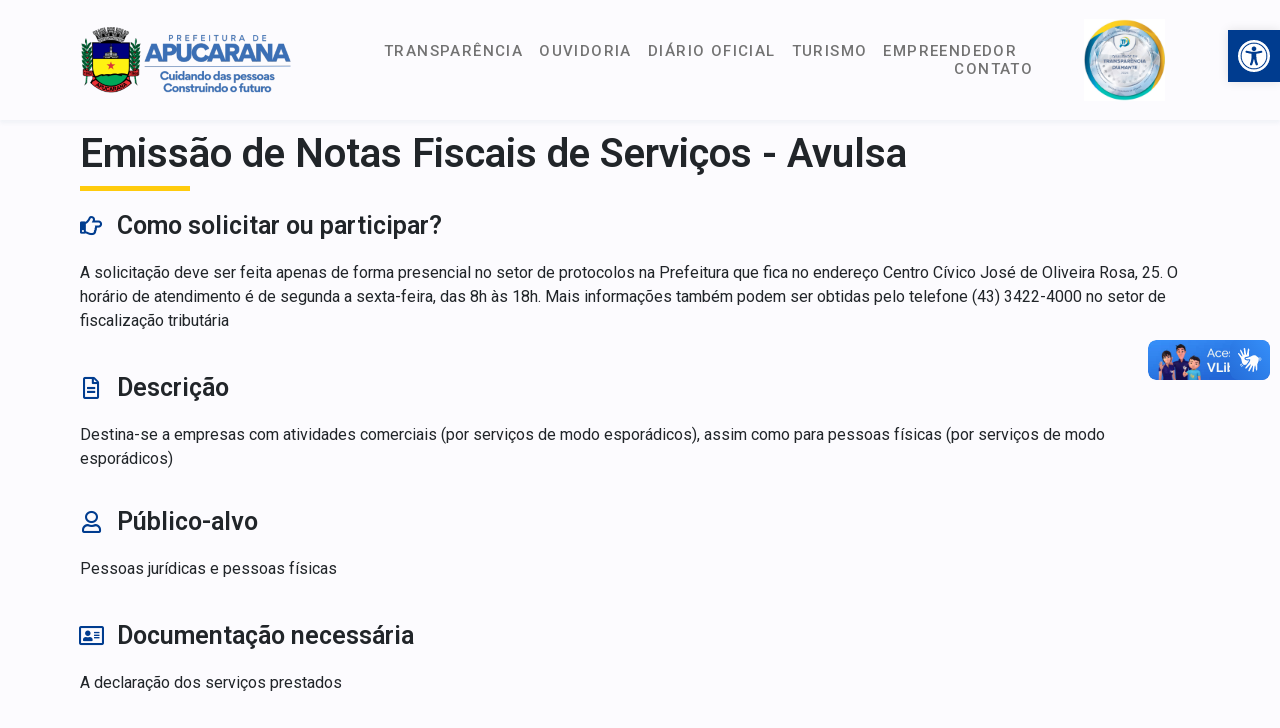

--- FILE ---
content_type: text/html; charset=UTF-8
request_url: http://www.apucarana.pr.gov.br/site/carta-de-servicos/emissao-de-notas-fiscais-de-servicos-avulsa/
body_size: 24277
content:
<!DOCTYPE html><html lang="pt-BR"><head ><meta name="description" content="Portal Oficial da Prefeitura de Apucarana. Serviços online, notícias, transparência, acesso à informação da Prefeitura de Apucarana."><!-- Global site tag (gtag.js) - Google Analytics -->
<script async src="https://www.googletagmanager.com/gtag/js?id=G-H5NH2B4DKN"></script>
<script>
  window.dataLayer = window.dataLayer || [];
  function gtag(){dataLayer.push(arguments);}
  gtag('js', new Date());

  gtag('config', 'G-H5NH2B4DKN');
</script>	<meta charset="UTF-8" />
	<meta name="viewport" content="width=device-width, initial-scale=1" />
	<meta name='robots' content='index, follow, max-image-preview:large, max-snippet:-1, max-video-preview:-1' />
	<style>img:is([sizes="auto" i], [sizes^="auto," i]) { contain-intrinsic-size: 3000px 1500px }</style>
	
	<!-- This site is optimized with the Yoast SEO plugin v25.1 - https://yoast.com/wordpress/plugins/seo/ -->
	<title>Emissão de Notas Fiscais de Serviços - Avulsa - Prefeitura Municipal de Apucarana</title>
	<link rel="canonical" href="http://www.apucarana.pr.gov.br/site/carta-de-servicos/emissao-de-notas-fiscais-de-servicos-avulsa/" />
	<meta property="og:locale" content="pt_BR" />
	<meta property="og:type" content="article" />
	<meta property="og:title" content="Emissão de Notas Fiscais de Serviços - Avulsa - Prefeitura Municipal de Apucarana" />
	<meta property="og:description" content="Destina-se a empresas com atividades comerciais (por servi&ccedil;os de modo espor&aacute;dicos), assim como para pessoas f&iacute;sicas (por servi&ccedil;os de modo espor&aacute;dicos)" />
	<meta property="og:url" content="http://www.apucarana.pr.gov.br/site/carta-de-servicos/emissao-de-notas-fiscais-de-servicos-avulsa/" />
	<meta property="og:site_name" content="Prefeitura Municipal de Apucarana" />
	<meta property="article:publisher" content="https://www.facebook.com/prefeituradeapucarana/" />
	<meta property="article:modified_time" content="2022-01-12T18:00:10+00:00" />
	<meta property="og:image" content="http://www.apucarana.pr.gov.br/site/wp-content/uploads/2025/05/brasao-768x768-1.png" />
	<meta property="og:image:width" content="768" />
	<meta property="og:image:height" content="768" />
	<meta property="og:image:type" content="image/png" />
	<meta name="twitter:card" content="summary_large_image" />
	<meta name="twitter:site" content="@prefapucarana" />
	<script type="application/ld+json" class="yoast-schema-graph">{"@context":"https://schema.org","@graph":[{"@type":"WebPage","@id":"http://www.apucarana.pr.gov.br/site/carta-de-servicos/emissao-de-notas-fiscais-de-servicos-avulsa/","url":"http://www.apucarana.pr.gov.br/site/carta-de-servicos/emissao-de-notas-fiscais-de-servicos-avulsa/","name":"Emissão de Notas Fiscais de Serviços - Avulsa - Prefeitura Municipal de Apucarana","isPartOf":{"@id":"https://www.apucarana.pr.gov.br/site/#website"},"datePublished":"2022-01-12T17:59:35+00:00","dateModified":"2022-01-12T18:00:10+00:00","breadcrumb":{"@id":"http://www.apucarana.pr.gov.br/site/carta-de-servicos/emissao-de-notas-fiscais-de-servicos-avulsa/#breadcrumb"},"inLanguage":"pt-BR","potentialAction":[{"@type":"ReadAction","target":["http://www.apucarana.pr.gov.br/site/carta-de-servicos/emissao-de-notas-fiscais-de-servicos-avulsa/"]}]},{"@type":"BreadcrumbList","@id":"http://www.apucarana.pr.gov.br/site/carta-de-servicos/emissao-de-notas-fiscais-de-servicos-avulsa/#breadcrumb","itemListElement":[{"@type":"ListItem","position":1,"name":"Início","item":"https://www.apucarana.pr.gov.br/site/"},{"@type":"ListItem","position":2,"name":"Carta de Serviços","item":"https://www.apucarana.pr.gov.br/site/carta-de-servicos/"},{"@type":"ListItem","position":3,"name":"Emissão de Notas Fiscais de Serviços &#8211; Avulsa"}]},{"@type":"WebSite","@id":"https://www.apucarana.pr.gov.br/site/#website","url":"https://www.apucarana.pr.gov.br/site/","name":"Prefeitura Municipal de Apucarana","description":"Site oficial da prefeitura de Apucarana","publisher":{"@id":"https://www.apucarana.pr.gov.br/site/#organization"},"potentialAction":[{"@type":"SearchAction","target":{"@type":"EntryPoint","urlTemplate":"https://www.apucarana.pr.gov.br/site/?s={search_term_string}"},"query-input":{"@type":"PropertyValueSpecification","valueRequired":true,"valueName":"search_term_string"}}],"inLanguage":"pt-BR"},{"@type":"Organization","@id":"https://www.apucarana.pr.gov.br/site/#organization","name":"Prefeitura Municipal de Apucarana","url":"https://www.apucarana.pr.gov.br/site/","logo":{"@type":"ImageObject","inLanguage":"pt-BR","@id":"https://www.apucarana.pr.gov.br/site/#/schema/logo/image/","url":"https://www.apucarana.pr.gov.br/site/wp-content/uploads/2024/12/logo-2025-212x100-1.png","contentUrl":"https://www.apucarana.pr.gov.br/site/wp-content/uploads/2024/12/logo-2025-212x100-1.png","width":212,"height":100,"caption":"Prefeitura Municipal de Apucarana"},"image":{"@id":"https://www.apucarana.pr.gov.br/site/#/schema/logo/image/"},"sameAs":["https://www.facebook.com/prefeituradeapucarana/","https://x.com/prefapucarana"]}]}</script>
	<!-- / Yoast SEO plugin. -->


<link rel="alternate" type="application/rss+xml" title="Feed para Prefeitura Municipal de Apucarana &raquo;" href="http://www.apucarana.pr.gov.br/site/feed/" />
<link rel="alternate" type="application/rss+xml" title="Feed de comentários para Prefeitura Municipal de Apucarana &raquo;" href="http://www.apucarana.pr.gov.br/site/comments/feed/" />
<script type="text/javascript">
/* <![CDATA[ */
window._wpemojiSettings = {"baseUrl":"https:\/\/s.w.org\/images\/core\/emoji\/16.0.1\/72x72\/","ext":".png","svgUrl":"https:\/\/s.w.org\/images\/core\/emoji\/16.0.1\/svg\/","svgExt":".svg","source":{"concatemoji":"http:\/\/www.apucarana.pr.gov.br\/site\/wp-includes\/js\/wp-emoji-release.min.js?ver=6.8.3"}};
/*! This file is auto-generated */
!function(s,n){var o,i,e;function c(e){try{var t={supportTests:e,timestamp:(new Date).valueOf()};sessionStorage.setItem(o,JSON.stringify(t))}catch(e){}}function p(e,t,n){e.clearRect(0,0,e.canvas.width,e.canvas.height),e.fillText(t,0,0);var t=new Uint32Array(e.getImageData(0,0,e.canvas.width,e.canvas.height).data),a=(e.clearRect(0,0,e.canvas.width,e.canvas.height),e.fillText(n,0,0),new Uint32Array(e.getImageData(0,0,e.canvas.width,e.canvas.height).data));return t.every(function(e,t){return e===a[t]})}function u(e,t){e.clearRect(0,0,e.canvas.width,e.canvas.height),e.fillText(t,0,0);for(var n=e.getImageData(16,16,1,1),a=0;a<n.data.length;a++)if(0!==n.data[a])return!1;return!0}function f(e,t,n,a){switch(t){case"flag":return n(e,"\ud83c\udff3\ufe0f\u200d\u26a7\ufe0f","\ud83c\udff3\ufe0f\u200b\u26a7\ufe0f")?!1:!n(e,"\ud83c\udde8\ud83c\uddf6","\ud83c\udde8\u200b\ud83c\uddf6")&&!n(e,"\ud83c\udff4\udb40\udc67\udb40\udc62\udb40\udc65\udb40\udc6e\udb40\udc67\udb40\udc7f","\ud83c\udff4\u200b\udb40\udc67\u200b\udb40\udc62\u200b\udb40\udc65\u200b\udb40\udc6e\u200b\udb40\udc67\u200b\udb40\udc7f");case"emoji":return!a(e,"\ud83e\udedf")}return!1}function g(e,t,n,a){var r="undefined"!=typeof WorkerGlobalScope&&self instanceof WorkerGlobalScope?new OffscreenCanvas(300,150):s.createElement("canvas"),o=r.getContext("2d",{willReadFrequently:!0}),i=(o.textBaseline="top",o.font="600 32px Arial",{});return e.forEach(function(e){i[e]=t(o,e,n,a)}),i}function t(e){var t=s.createElement("script");t.src=e,t.defer=!0,s.head.appendChild(t)}"undefined"!=typeof Promise&&(o="wpEmojiSettingsSupports",i=["flag","emoji"],n.supports={everything:!0,everythingExceptFlag:!0},e=new Promise(function(e){s.addEventListener("DOMContentLoaded",e,{once:!0})}),new Promise(function(t){var n=function(){try{var e=JSON.parse(sessionStorage.getItem(o));if("object"==typeof e&&"number"==typeof e.timestamp&&(new Date).valueOf()<e.timestamp+604800&&"object"==typeof e.supportTests)return e.supportTests}catch(e){}return null}();if(!n){if("undefined"!=typeof Worker&&"undefined"!=typeof OffscreenCanvas&&"undefined"!=typeof URL&&URL.createObjectURL&&"undefined"!=typeof Blob)try{var e="postMessage("+g.toString()+"("+[JSON.stringify(i),f.toString(),p.toString(),u.toString()].join(",")+"));",a=new Blob([e],{type:"text/javascript"}),r=new Worker(URL.createObjectURL(a),{name:"wpTestEmojiSupports"});return void(r.onmessage=function(e){c(n=e.data),r.terminate(),t(n)})}catch(e){}c(n=g(i,f,p,u))}t(n)}).then(function(e){for(var t in e)n.supports[t]=e[t],n.supports.everything=n.supports.everything&&n.supports[t],"flag"!==t&&(n.supports.everythingExceptFlag=n.supports.everythingExceptFlag&&n.supports[t]);n.supports.everythingExceptFlag=n.supports.everythingExceptFlag&&!n.supports.flag,n.DOMReady=!1,n.readyCallback=function(){n.DOMReady=!0}}).then(function(){return e}).then(function(){var e;n.supports.everything||(n.readyCallback(),(e=n.source||{}).concatemoji?t(e.concatemoji):e.wpemoji&&e.twemoji&&(t(e.twemoji),t(e.wpemoji)))}))}((window,document),window._wpemojiSettings);
/* ]]> */
</script>
<link rel='stylesheet' id='layerslider-css' href='http://www.apucarana.pr.gov.br/site/wp-content/plugins/LayerSlider/assets/static/layerslider/css/layerslider.css?ver=7.5.3' type='text/css' media='all' />
<style id='wp-emoji-styles-inline-css' type='text/css'>

	img.wp-smiley, img.emoji {
		display: inline !important;
		border: none !important;
		box-shadow: none !important;
		height: 1em !important;
		width: 1em !important;
		margin: 0 0.07em !important;
		vertical-align: -0.1em !important;
		background: none !important;
		padding: 0 !important;
	}
</style>
<link rel='stylesheet' id='wp-block-library-css' href='http://www.apucarana.pr.gov.br/site/wp-includes/css/dist/block-library/style.min.css?ver=6.8.3' type='text/css' media='all' />
<style id='wp-block-library-theme-inline-css' type='text/css'>
.wp-block-audio :where(figcaption){color:#555;font-size:13px;text-align:center}.is-dark-theme .wp-block-audio :where(figcaption){color:#ffffffa6}.wp-block-audio{margin:0 0 1em}.wp-block-code{border:1px solid #ccc;border-radius:4px;font-family:Menlo,Consolas,monaco,monospace;padding:.8em 1em}.wp-block-embed :where(figcaption){color:#555;font-size:13px;text-align:center}.is-dark-theme .wp-block-embed :where(figcaption){color:#ffffffa6}.wp-block-embed{margin:0 0 1em}.blocks-gallery-caption{color:#555;font-size:13px;text-align:center}.is-dark-theme .blocks-gallery-caption{color:#ffffffa6}:root :where(.wp-block-image figcaption){color:#555;font-size:13px;text-align:center}.is-dark-theme :root :where(.wp-block-image figcaption){color:#ffffffa6}.wp-block-image{margin:0 0 1em}.wp-block-pullquote{border-bottom:4px solid;border-top:4px solid;color:currentColor;margin-bottom:1.75em}.wp-block-pullquote cite,.wp-block-pullquote footer,.wp-block-pullquote__citation{color:currentColor;font-size:.8125em;font-style:normal;text-transform:uppercase}.wp-block-quote{border-left:.25em solid;margin:0 0 1.75em;padding-left:1em}.wp-block-quote cite,.wp-block-quote footer{color:currentColor;font-size:.8125em;font-style:normal;position:relative}.wp-block-quote:where(.has-text-align-right){border-left:none;border-right:.25em solid;padding-left:0;padding-right:1em}.wp-block-quote:where(.has-text-align-center){border:none;padding-left:0}.wp-block-quote.is-large,.wp-block-quote.is-style-large,.wp-block-quote:where(.is-style-plain){border:none}.wp-block-search .wp-block-search__label{font-weight:700}.wp-block-search__button{border:1px solid #ccc;padding:.375em .625em}:where(.wp-block-group.has-background){padding:1.25em 2.375em}.wp-block-separator.has-css-opacity{opacity:.4}.wp-block-separator{border:none;border-bottom:2px solid;margin-left:auto;margin-right:auto}.wp-block-separator.has-alpha-channel-opacity{opacity:1}.wp-block-separator:not(.is-style-wide):not(.is-style-dots){width:100px}.wp-block-separator.has-background:not(.is-style-dots){border-bottom:none;height:1px}.wp-block-separator.has-background:not(.is-style-wide):not(.is-style-dots){height:2px}.wp-block-table{margin:0 0 1em}.wp-block-table td,.wp-block-table th{word-break:normal}.wp-block-table :where(figcaption){color:#555;font-size:13px;text-align:center}.is-dark-theme .wp-block-table :where(figcaption){color:#ffffffa6}.wp-block-video :where(figcaption){color:#555;font-size:13px;text-align:center}.is-dark-theme .wp-block-video :where(figcaption){color:#ffffffa6}.wp-block-video{margin:0 0 1em}:root :where(.wp-block-template-part.has-background){margin-bottom:0;margin-top:0;padding:1.25em 2.375em}
</style>
<style id='classic-theme-styles-inline-css' type='text/css'>
/*! This file is auto-generated */
.wp-block-button__link{color:#fff;background-color:#32373c;border-radius:9999px;box-shadow:none;text-decoration:none;padding:calc(.667em + 2px) calc(1.333em + 2px);font-size:1.125em}.wp-block-file__button{background:#32373c;color:#fff;text-decoration:none}
</style>
<link rel='stylesheet' id='jet-engine-frontend-css' href='http://www.apucarana.pr.gov.br/site/wp-content/plugins/jet-engine/assets/css/frontend.css?ver=3.0.7' type='text/css' media='all' />
<style id='global-styles-inline-css' type='text/css'>
:root{--wp--preset--aspect-ratio--square: 1;--wp--preset--aspect-ratio--4-3: 4/3;--wp--preset--aspect-ratio--3-4: 3/4;--wp--preset--aspect-ratio--3-2: 3/2;--wp--preset--aspect-ratio--2-3: 2/3;--wp--preset--aspect-ratio--16-9: 16/9;--wp--preset--aspect-ratio--9-16: 9/16;--wp--preset--color--black: #000000;--wp--preset--color--cyan-bluish-gray: #abb8c3;--wp--preset--color--white: #ffffff;--wp--preset--color--pale-pink: #f78da7;--wp--preset--color--vivid-red: #cf2e2e;--wp--preset--color--luminous-vivid-orange: #ff6900;--wp--preset--color--luminous-vivid-amber: #fcb900;--wp--preset--color--light-green-cyan: #7bdcb5;--wp--preset--color--vivid-green-cyan: #00d084;--wp--preset--color--pale-cyan-blue: #8ed1fc;--wp--preset--color--vivid-cyan-blue: #0693e3;--wp--preset--color--vivid-purple: #9b51e0;--wp--preset--gradient--vivid-cyan-blue-to-vivid-purple: linear-gradient(135deg,rgba(6,147,227,1) 0%,rgb(155,81,224) 100%);--wp--preset--gradient--light-green-cyan-to-vivid-green-cyan: linear-gradient(135deg,rgb(122,220,180) 0%,rgb(0,208,130) 100%);--wp--preset--gradient--luminous-vivid-amber-to-luminous-vivid-orange: linear-gradient(135deg,rgba(252,185,0,1) 0%,rgba(255,105,0,1) 100%);--wp--preset--gradient--luminous-vivid-orange-to-vivid-red: linear-gradient(135deg,rgba(255,105,0,1) 0%,rgb(207,46,46) 100%);--wp--preset--gradient--very-light-gray-to-cyan-bluish-gray: linear-gradient(135deg,rgb(238,238,238) 0%,rgb(169,184,195) 100%);--wp--preset--gradient--cool-to-warm-spectrum: linear-gradient(135deg,rgb(74,234,220) 0%,rgb(151,120,209) 20%,rgb(207,42,186) 40%,rgb(238,44,130) 60%,rgb(251,105,98) 80%,rgb(254,248,76) 100%);--wp--preset--gradient--blush-light-purple: linear-gradient(135deg,rgb(255,206,236) 0%,rgb(152,150,240) 100%);--wp--preset--gradient--blush-bordeaux: linear-gradient(135deg,rgb(254,205,165) 0%,rgb(254,45,45) 50%,rgb(107,0,62) 100%);--wp--preset--gradient--luminous-dusk: linear-gradient(135deg,rgb(255,203,112) 0%,rgb(199,81,192) 50%,rgb(65,88,208) 100%);--wp--preset--gradient--pale-ocean: linear-gradient(135deg,rgb(255,245,203) 0%,rgb(182,227,212) 50%,rgb(51,167,181) 100%);--wp--preset--gradient--electric-grass: linear-gradient(135deg,rgb(202,248,128) 0%,rgb(113,206,126) 100%);--wp--preset--gradient--midnight: linear-gradient(135deg,rgb(2,3,129) 0%,rgb(40,116,252) 100%);--wp--preset--font-size--small: 13px;--wp--preset--font-size--medium: 20px;--wp--preset--font-size--large: 36px;--wp--preset--font-size--x-large: 42px;--wp--preset--spacing--20: 0.44rem;--wp--preset--spacing--30: 0.67rem;--wp--preset--spacing--40: 1rem;--wp--preset--spacing--50: 1.5rem;--wp--preset--spacing--60: 2.25rem;--wp--preset--spacing--70: 3.38rem;--wp--preset--spacing--80: 5.06rem;--wp--preset--shadow--natural: 6px 6px 9px rgba(0, 0, 0, 0.2);--wp--preset--shadow--deep: 12px 12px 50px rgba(0, 0, 0, 0.4);--wp--preset--shadow--sharp: 6px 6px 0px rgba(0, 0, 0, 0.2);--wp--preset--shadow--outlined: 6px 6px 0px -3px rgba(255, 255, 255, 1), 6px 6px rgba(0, 0, 0, 1);--wp--preset--shadow--crisp: 6px 6px 0px rgba(0, 0, 0, 1);}:where(.is-layout-flex){gap: 0.5em;}:where(.is-layout-grid){gap: 0.5em;}body .is-layout-flex{display: flex;}.is-layout-flex{flex-wrap: wrap;align-items: center;}.is-layout-flex > :is(*, div){margin: 0;}body .is-layout-grid{display: grid;}.is-layout-grid > :is(*, div){margin: 0;}:where(.wp-block-columns.is-layout-flex){gap: 2em;}:where(.wp-block-columns.is-layout-grid){gap: 2em;}:where(.wp-block-post-template.is-layout-flex){gap: 1.25em;}:where(.wp-block-post-template.is-layout-grid){gap: 1.25em;}.has-black-color{color: var(--wp--preset--color--black) !important;}.has-cyan-bluish-gray-color{color: var(--wp--preset--color--cyan-bluish-gray) !important;}.has-white-color{color: var(--wp--preset--color--white) !important;}.has-pale-pink-color{color: var(--wp--preset--color--pale-pink) !important;}.has-vivid-red-color{color: var(--wp--preset--color--vivid-red) !important;}.has-luminous-vivid-orange-color{color: var(--wp--preset--color--luminous-vivid-orange) !important;}.has-luminous-vivid-amber-color{color: var(--wp--preset--color--luminous-vivid-amber) !important;}.has-light-green-cyan-color{color: var(--wp--preset--color--light-green-cyan) !important;}.has-vivid-green-cyan-color{color: var(--wp--preset--color--vivid-green-cyan) !important;}.has-pale-cyan-blue-color{color: var(--wp--preset--color--pale-cyan-blue) !important;}.has-vivid-cyan-blue-color{color: var(--wp--preset--color--vivid-cyan-blue) !important;}.has-vivid-purple-color{color: var(--wp--preset--color--vivid-purple) !important;}.has-black-background-color{background-color: var(--wp--preset--color--black) !important;}.has-cyan-bluish-gray-background-color{background-color: var(--wp--preset--color--cyan-bluish-gray) !important;}.has-white-background-color{background-color: var(--wp--preset--color--white) !important;}.has-pale-pink-background-color{background-color: var(--wp--preset--color--pale-pink) !important;}.has-vivid-red-background-color{background-color: var(--wp--preset--color--vivid-red) !important;}.has-luminous-vivid-orange-background-color{background-color: var(--wp--preset--color--luminous-vivid-orange) !important;}.has-luminous-vivid-amber-background-color{background-color: var(--wp--preset--color--luminous-vivid-amber) !important;}.has-light-green-cyan-background-color{background-color: var(--wp--preset--color--light-green-cyan) !important;}.has-vivid-green-cyan-background-color{background-color: var(--wp--preset--color--vivid-green-cyan) !important;}.has-pale-cyan-blue-background-color{background-color: var(--wp--preset--color--pale-cyan-blue) !important;}.has-vivid-cyan-blue-background-color{background-color: var(--wp--preset--color--vivid-cyan-blue) !important;}.has-vivid-purple-background-color{background-color: var(--wp--preset--color--vivid-purple) !important;}.has-black-border-color{border-color: var(--wp--preset--color--black) !important;}.has-cyan-bluish-gray-border-color{border-color: var(--wp--preset--color--cyan-bluish-gray) !important;}.has-white-border-color{border-color: var(--wp--preset--color--white) !important;}.has-pale-pink-border-color{border-color: var(--wp--preset--color--pale-pink) !important;}.has-vivid-red-border-color{border-color: var(--wp--preset--color--vivid-red) !important;}.has-luminous-vivid-orange-border-color{border-color: var(--wp--preset--color--luminous-vivid-orange) !important;}.has-luminous-vivid-amber-border-color{border-color: var(--wp--preset--color--luminous-vivid-amber) !important;}.has-light-green-cyan-border-color{border-color: var(--wp--preset--color--light-green-cyan) !important;}.has-vivid-green-cyan-border-color{border-color: var(--wp--preset--color--vivid-green-cyan) !important;}.has-pale-cyan-blue-border-color{border-color: var(--wp--preset--color--pale-cyan-blue) !important;}.has-vivid-cyan-blue-border-color{border-color: var(--wp--preset--color--vivid-cyan-blue) !important;}.has-vivid-purple-border-color{border-color: var(--wp--preset--color--vivid-purple) !important;}.has-vivid-cyan-blue-to-vivid-purple-gradient-background{background: var(--wp--preset--gradient--vivid-cyan-blue-to-vivid-purple) !important;}.has-light-green-cyan-to-vivid-green-cyan-gradient-background{background: var(--wp--preset--gradient--light-green-cyan-to-vivid-green-cyan) !important;}.has-luminous-vivid-amber-to-luminous-vivid-orange-gradient-background{background: var(--wp--preset--gradient--luminous-vivid-amber-to-luminous-vivid-orange) !important;}.has-luminous-vivid-orange-to-vivid-red-gradient-background{background: var(--wp--preset--gradient--luminous-vivid-orange-to-vivid-red) !important;}.has-very-light-gray-to-cyan-bluish-gray-gradient-background{background: var(--wp--preset--gradient--very-light-gray-to-cyan-bluish-gray) !important;}.has-cool-to-warm-spectrum-gradient-background{background: var(--wp--preset--gradient--cool-to-warm-spectrum) !important;}.has-blush-light-purple-gradient-background{background: var(--wp--preset--gradient--blush-light-purple) !important;}.has-blush-bordeaux-gradient-background{background: var(--wp--preset--gradient--blush-bordeaux) !important;}.has-luminous-dusk-gradient-background{background: var(--wp--preset--gradient--luminous-dusk) !important;}.has-pale-ocean-gradient-background{background: var(--wp--preset--gradient--pale-ocean) !important;}.has-electric-grass-gradient-background{background: var(--wp--preset--gradient--electric-grass) !important;}.has-midnight-gradient-background{background: var(--wp--preset--gradient--midnight) !important;}.has-small-font-size{font-size: var(--wp--preset--font-size--small) !important;}.has-medium-font-size{font-size: var(--wp--preset--font-size--medium) !important;}.has-large-font-size{font-size: var(--wp--preset--font-size--large) !important;}.has-x-large-font-size{font-size: var(--wp--preset--font-size--x-large) !important;}
:where(.wp-block-post-template.is-layout-flex){gap: 1.25em;}:where(.wp-block-post-template.is-layout-grid){gap: 1.25em;}
:where(.wp-block-columns.is-layout-flex){gap: 2em;}:where(.wp-block-columns.is-layout-grid){gap: 2em;}
:root :where(.wp-block-pullquote){font-size: 1.5em;line-height: 1.6;}
</style>
<link rel='stylesheet' id='owmweather-css-css' href='http://www.apucarana.pr.gov.br/site/wp-content/plugins/owm-weather/css/owmweather.min.css?ver=6.8.3' type='text/css' media='all' />
<link rel='stylesheet' id='ssb-front-css-css' href='http://www.apucarana.pr.gov.br/site/wp-content/plugins/simple-social-buttons/assets/css/front.css?ver=6.1.0' type='text/css' media='all' />
<link rel='stylesheet' id='ivory-search-styles-css' href='http://www.apucarana.pr.gov.br/site/wp-content/plugins/add-search-to-menu/public/css/ivory-search.min.css?ver=5.4.10' type='text/css' media='all' />
<link rel='stylesheet' id='jupiterx-css' href='http://www.apucarana.pr.gov.br/site/wp-content/uploads/jupiterx/compiler/jupiterx/8a08712.css?ver=2.5.5' type='text/css' media='all' />
<link rel='stylesheet' id='font-awesome-all-css' href='http://www.apucarana.pr.gov.br/site/wp-content/plugins/jet-menu/assets/public/lib/font-awesome/css/all.min.css?ver=5.12.0' type='text/css' media='all' />
<link rel='stylesheet' id='font-awesome-v4-shims-css' href='http://www.apucarana.pr.gov.br/site/wp-content/plugins/jet-menu/assets/public/lib/font-awesome/css/v4-shims.min.css?ver=5.12.0' type='text/css' media='all' />
<link rel='stylesheet' id='jet-menu-public-styles-css' href='http://www.apucarana.pr.gov.br/site/wp-content/plugins/jet-menu/assets/public/css/public.css?ver=2.2.4' type='text/css' media='all' />
<link rel='stylesheet' id='jet-menu-general-css' href='http://www.apucarana.pr.gov.br/site/wp-content/uploads/jet-menu/jet-menu-general.css?ver=1761166712' type='text/css' media='all' />
<link rel='stylesheet' id='font-awesome-css' href='http://www.apucarana.pr.gov.br/site/wp-content/plugins/elementor/assets/lib/font-awesome/css/font-awesome.min.css?ver=4.7.0' type='text/css' media='all' />
<link rel='stylesheet' id='jet-popup-frontend-css' href='http://www.apucarana.pr.gov.br/site/wp-content/plugins/jet-popup/assets/css/jet-popup-frontend.css?ver=1.6.3' type='text/css' media='all' />
<link rel='stylesheet' id='wpdreams-asl-basic-css' href='http://www.apucarana.pr.gov.br/site/wp-content/plugins/ajax-search-lite/css/style.basic.css?ver=4.10.3' type='text/css' media='all' />
<link rel='stylesheet' id='wpdreams-ajaxsearchlite-css' href='http://www.apucarana.pr.gov.br/site/wp-content/plugins/ajax-search-lite/css/style-curvy-blue.css?ver=4.10.3' type='text/css' media='all' />
<link rel='stylesheet' id='jupiterx-elements-dynamic-styles-css' href='http://www.apucarana.pr.gov.br/site/wp-content/uploads/jupiterx/compiler/jupiterx-elements-dynamic-styles/274db4c.css?ver=2.5.5' type='text/css' media='all' />
<link rel='stylesheet' id='pojo-a11y-css' href='http://www.apucarana.pr.gov.br/site/wp-content/plugins/pojo-accessibility/assets/css/style.min.css?ver=1.0.0' type='text/css' media='all' />
<link rel='stylesheet' id='ms-main-css' href='http://www.apucarana.pr.gov.br/site/wp-content/plugins/masterslider/public/assets/css/masterslider.main.css?ver=3.5.9' type='text/css' media='all' />
<link rel='stylesheet' id='ms-custom-css' href='http://www.apucarana.pr.gov.br/site/wp-content/uploads/masterslider/custom.css?ver=2.2' type='text/css' media='all' />
<link rel='stylesheet' id='jet-elements-css' href='http://www.apucarana.pr.gov.br/site/wp-content/plugins/jet-elements/assets/css/jet-elements.css?ver=2.6.8' type='text/css' media='all' />
<link rel='stylesheet' id='jet-elements-skin-css' href='http://www.apucarana.pr.gov.br/site/wp-content/plugins/jet-elements/assets/css/jet-elements-skin.css?ver=2.6.8' type='text/css' media='all' />
<link rel='stylesheet' id='elementor-icons-css' href='http://www.apucarana.pr.gov.br/site/wp-content/plugins/elementor/assets/lib/eicons/css/elementor-icons.min.css?ver=5.16.0' type='text/css' media='all' />
<link rel='stylesheet' id='elementor-frontend-css' href='http://www.apucarana.pr.gov.br/site/wp-content/plugins/elementor/assets/css/frontend.min.css?ver=3.9.0' type='text/css' media='all' />
<link rel='stylesheet' id='jupiterx-core-raven-frontend-css' href='http://www.apucarana.pr.gov.br/site/wp-content/plugins/jupiterx-core/includes/extensions/raven/assets/css/frontend.min.css?ver=6.8.3' type='text/css' media='all' />
<link rel='stylesheet' id='elementor-post-4-css' href='http://www.apucarana.pr.gov.br/site/wp-content/uploads/elementor/css/post-4.css?ver=1737482116' type='text/css' media='all' />
<link rel='stylesheet' id='jet-blog-css' href='http://www.apucarana.pr.gov.br/site/wp-content/plugins/jet-blog/assets/css/jet-blog.css?ver=2.3.1' type='text/css' media='all' />
<link rel='stylesheet' id='jet-tabs-frontend-css' href='http://www.apucarana.pr.gov.br/site/wp-content/plugins/jet-tabs/assets/css/jet-tabs-frontend.css?ver=2.1.20' type='text/css' media='all' />
<link rel='stylesheet' id='jet-tricks-frontend-css' href='http://www.apucarana.pr.gov.br/site/wp-content/plugins/jet-tricks/assets/css/jet-tricks-frontend.css?ver=1.4.2' type='text/css' media='all' />
<link rel='stylesheet' id='flatpickr-css' href='http://www.apucarana.pr.gov.br/site/wp-content/plugins/elementor/assets/lib/flatpickr/flatpickr.min.css?ver=4.1.4' type='text/css' media='all' />
<link rel='stylesheet' id='elementor-global-css' href='http://www.apucarana.pr.gov.br/site/wp-content/uploads/elementor/css/global.css?ver=1737482117' type='text/css' media='all' />
<link rel='stylesheet' id='elementor-post-77-css' href='http://www.apucarana.pr.gov.br/site/wp-content/uploads/elementor/css/post-77.css?ver=1765314558' type='text/css' media='all' />
<link rel='stylesheet' id='elementor-post-88-css' href='http://www.apucarana.pr.gov.br/site/wp-content/uploads/elementor/css/post-88.css?ver=1765310681' type='text/css' media='all' />
<link rel='stylesheet' id='google-fonts-1-css' href='https://fonts.googleapis.com/css?family=Roboto+Slab%3A100%2C100italic%2C200%2C200italic%2C300%2C300italic%2C400%2C400italic%2C500%2C500italic%2C600%2C600italic%2C700%2C700italic%2C800%2C800italic%2C900%2C900italic%7CRoboto%3A100%2C100italic%2C200%2C200italic%2C300%2C300italic%2C400%2C400italic%2C500%2C500italic%2C600%2C600italic%2C700%2C700italic%2C800%2C800italic%2C900%2C900italic&#038;display=auto&#038;ver=6.8.3' type='text/css' media='all' />
<link rel='stylesheet' id='elementor-icons-shared-0-css' href='http://www.apucarana.pr.gov.br/site/wp-content/plugins/elementor/assets/lib/font-awesome/css/fontawesome.min.css?ver=5.15.3' type='text/css' media='all' />
<link rel='stylesheet' id='elementor-icons-fa-brands-css' href='http://www.apucarana.pr.gov.br/site/wp-content/plugins/elementor/assets/lib/font-awesome/css/brands.min.css?ver=5.15.3' type='text/css' media='all' />
<link rel='stylesheet' id='elementor-icons-fa-solid-css' href='http://www.apucarana.pr.gov.br/site/wp-content/plugins/elementor/assets/lib/font-awesome/css/solid.min.css?ver=5.15.3' type='text/css' media='all' />
<link rel="preconnect" href="https://fonts.gstatic.com/" crossorigin><script type="text/javascript" src="http://www.apucarana.pr.gov.br/site/wp-includes/js/jquery/jquery.min.js?ver=3.7.1" id="jquery-core-js"></script>
<script type="text/javascript" src="http://www.apucarana.pr.gov.br/site/wp-includes/js/jquery/jquery-migrate.min.js?ver=3.4.1" id="jquery-migrate-js"></script>
<script type="text/javascript" id="layerslider-utils-js-extra">
/* <![CDATA[ */
var LS_Meta = {"v":"7.5.3","fixGSAP":"1"};
/* ]]> */
</script>
<script type="text/javascript" src="http://www.apucarana.pr.gov.br/site/wp-content/plugins/LayerSlider/assets/static/layerslider/js/layerslider.utils.js?ver=7.5.3" id="layerslider-utils-js"></script>
<script type="text/javascript" src="http://www.apucarana.pr.gov.br/site/wp-content/plugins/LayerSlider/assets/static/layerslider/js/layerslider.kreaturamedia.jquery.js?ver=7.5.3" id="layerslider-js"></script>
<script type="text/javascript" src="http://www.apucarana.pr.gov.br/site/wp-content/plugins/LayerSlider/assets/static/layerslider/js/layerslider.transitions.js?ver=7.5.3" id="layerslider-transitions-js"></script>
<script type="text/javascript" src="http://www.apucarana.pr.gov.br/site/wp-content/plugins/masterslider/includes/modules/elementor/assets/js/elementor-widgets.js?ver=3.5.9" id="masterslider-elementor-widgets-js"></script>
<script type="text/javascript" src="http://www.apucarana.pr.gov.br/site/wp-content/themes/jupiterx/lib/assets/dist/js/utils.min.js?ver=2.5.5" id="jupiterx-utils-js"></script>
<meta name="generator" content="Powered by LayerSlider 7.5.3 - Build Heros, Sliders, and Popups. Create Animations and Beautiful, Rich Web Content as Easy as Never Before on WordPress." />
<!-- LayerSlider updates and docs at: https://layerslider.com -->
<link rel="https://api.w.org/" href="http://www.apucarana.pr.gov.br/site/wp-json/" /><link rel="alternate" title="JSON" type="application/json" href="http://www.apucarana.pr.gov.br/site/wp-json/wp/v2/carta-de-servicos/57082" /><link rel="EditURI" type="application/rsd+xml" title="RSD" href="http://www.apucarana.pr.gov.br/site/xmlrpc.php?rsd" />
<meta name="generator" content="WordPress 6.8.3" />
<link rel='shortlink' href='http://www.apucarana.pr.gov.br/site/?p=57082' />
<link rel="alternate" title="oEmbed (JSON)" type="application/json+oembed" href="http://www.apucarana.pr.gov.br/site/wp-json/oembed/1.0/embed?url=http%3A%2F%2Fwww.apucarana.pr.gov.br%2Fsite%2Fcarta-de-servicos%2Femissao-de-notas-fiscais-de-servicos-avulsa%2F" />
<link rel="alternate" title="oEmbed (XML)" type="text/xml+oembed" href="http://www.apucarana.pr.gov.br/site/wp-json/oembed/1.0/embed?url=http%3A%2F%2Fwww.apucarana.pr.gov.br%2Fsite%2Fcarta-de-servicos%2Femissao-de-notas-fiscais-de-servicos-avulsa%2F&#038;format=xml" />
<script>var ms_grabbing_curosr='http://www.apucarana.pr.gov.br/site/wp-content/plugins/masterslider/public/assets/css/common/grabbing.cur',ms_grab_curosr='http://www.apucarana.pr.gov.br/site/wp-content/plugins/masterslider/public/assets/css/common/grab.cur';</script>
<meta name="generator" content="MasterSlider 3.5.9 - Responsive Touch Image Slider" />
 <style media="screen">

		.simplesocialbuttons.simplesocialbuttons_inline .ssb-fb-like, .simplesocialbuttons.simplesocialbuttons_inline amp-facebook-like {
	  margin: ;
	}
		 /*inline margin*/
	
	
	
	
		.simplesocialbuttons.simplesocialbuttons_inline.simplesocial-flat-button-border button{
	  margin: ;
	}
	
	
			 /*margin-digbar*/

	
	
	
	
	
	
	
</style>
				<link rel="preconnect" href="https://fonts.gstatic.com" crossorigin />
				<link rel="preload" as="style" href="//fonts.googleapis.com/css?family=Open+Sans&display=swap" />
				<link rel="stylesheet" href="//fonts.googleapis.com/css?family=Open+Sans&display=swap" media="all" />
				<style type="text/css">
#pojo-a11y-toolbar .pojo-a11y-toolbar-toggle a{ background-color: #003c8f;	color: #ffffff;}
#pojo-a11y-toolbar .pojo-a11y-toolbar-overlay, #pojo-a11y-toolbar .pojo-a11y-toolbar-overlay ul.pojo-a11y-toolbar-items.pojo-a11y-links{ border-color: #003c8f;}
body.pojo-a11y-focusable a:focus{ outline-style: solid !important;	outline-width: 1px !important;	outline-color: #FF0000 !important;}
#pojo-a11y-toolbar{ top: 30px !important;}
#pojo-a11y-toolbar .pojo-a11y-toolbar-overlay{ background-color: #ffffff;}
#pojo-a11y-toolbar .pojo-a11y-toolbar-overlay ul.pojo-a11y-toolbar-items li.pojo-a11y-toolbar-item a, #pojo-a11y-toolbar .pojo-a11y-toolbar-overlay p.pojo-a11y-toolbar-title{ color: #333333;}
#pojo-a11y-toolbar .pojo-a11y-toolbar-overlay ul.pojo-a11y-toolbar-items li.pojo-a11y-toolbar-item a.active{ background-color: #4054b2;	color: #ffffff;}
@media (max-width: 767px) { #pojo-a11y-toolbar { top: 70px !important; } }</style><meta name="generator" content="Powered by Slider Revolution 6.6.5 - responsive, Mobile-Friendly Slider Plugin for WordPress with comfortable drag and drop interface." />
                <style>
                    
					div[id*='ajaxsearchlitesettings'].searchsettings .asl_option_inner label {
						font-size: 0px !important;
						color: rgba(0, 0, 0, 0);
					}
					div[id*='ajaxsearchlitesettings'].searchsettings .asl_option_inner label:after {
						font-size: 11px !important;
						position: absolute;
						top: 0;
						left: 0;
						z-index: 1;
					}
					.asl_w_container {
						width: 100%;
						margin: 0px 0px 0px 0px;
						min-width: 200px;
					}
					div[id*='ajaxsearchlite'].asl_m {
						width: 100%;
					}
					div[id*='ajaxsearchliteres'].wpdreams_asl_results div.resdrg span.highlighted {
						font-weight: bold;
						color: rgba(217, 49, 43, 1);
						background-color: rgba(238, 238, 238, 1);
					}
					div[id*='ajaxsearchliteres'].wpdreams_asl_results .results div.asl_image {
						width: 70px;
						height: 70px;
						background-size: cover;
						background-repeat: no-repeat;
					}
					div.asl_r .results {
						max-height: none;
					}
				
						div.asl_r.asl_w.vertical .results .item::after {
							display: block;
							position: absolute;
							bottom: 0;
							content: '';
							height: 1px;
							width: 100%;
							background: #D8D8D8;
						}
						div.asl_r.asl_w.vertical .results .item.asl_last_item::after {
							display: none;
						}
					                </style>
                <link rel="icon" href="http://www.apucarana.pr.gov.br/site/wp-content/uploads/2021/08/cropped-brasao-32x32.png" sizes="32x32" />
<link rel="icon" href="http://www.apucarana.pr.gov.br/site/wp-content/uploads/2021/08/cropped-brasao-192x192.png" sizes="192x192" />
<link rel="apple-touch-icon" href="http://www.apucarana.pr.gov.br/site/wp-content/uploads/2021/08/cropped-brasao-180x180.png" />
<meta name="msapplication-TileImage" content="http://www.apucarana.pr.gov.br/site/wp-content/uploads/2021/08/cropped-brasao-270x270.png" />
<script>function setREVStartSize(e){
			//window.requestAnimationFrame(function() {
				window.RSIW = window.RSIW===undefined ? window.innerWidth : window.RSIW;
				window.RSIH = window.RSIH===undefined ? window.innerHeight : window.RSIH;
				try {
					var pw = document.getElementById(e.c).parentNode.offsetWidth,
						newh;
					pw = pw===0 || isNaN(pw) || (e.l=="fullwidth" || e.layout=="fullwidth") ? window.RSIW : pw;
					e.tabw = e.tabw===undefined ? 0 : parseInt(e.tabw);
					e.thumbw = e.thumbw===undefined ? 0 : parseInt(e.thumbw);
					e.tabh = e.tabh===undefined ? 0 : parseInt(e.tabh);
					e.thumbh = e.thumbh===undefined ? 0 : parseInt(e.thumbh);
					e.tabhide = e.tabhide===undefined ? 0 : parseInt(e.tabhide);
					e.thumbhide = e.thumbhide===undefined ? 0 : parseInt(e.thumbhide);
					e.mh = e.mh===undefined || e.mh=="" || e.mh==="auto" ? 0 : parseInt(e.mh,0);
					if(e.layout==="fullscreen" || e.l==="fullscreen")
						newh = Math.max(e.mh,window.RSIH);
					else{
						e.gw = Array.isArray(e.gw) ? e.gw : [e.gw];
						for (var i in e.rl) if (e.gw[i]===undefined || e.gw[i]===0) e.gw[i] = e.gw[i-1];
						e.gh = e.el===undefined || e.el==="" || (Array.isArray(e.el) && e.el.length==0)? e.gh : e.el;
						e.gh = Array.isArray(e.gh) ? e.gh : [e.gh];
						for (var i in e.rl) if (e.gh[i]===undefined || e.gh[i]===0) e.gh[i] = e.gh[i-1];
											
						var nl = new Array(e.rl.length),
							ix = 0,
							sl;
						e.tabw = e.tabhide>=pw ? 0 : e.tabw;
						e.thumbw = e.thumbhide>=pw ? 0 : e.thumbw;
						e.tabh = e.tabhide>=pw ? 0 : e.tabh;
						e.thumbh = e.thumbhide>=pw ? 0 : e.thumbh;
						for (var i in e.rl) nl[i] = e.rl[i]<window.RSIW ? 0 : e.rl[i];
						sl = nl[0];
						for (var i in nl) if (sl>nl[i] && nl[i]>0) { sl = nl[i]; ix=i;}
						var m = pw>(e.gw[ix]+e.tabw+e.thumbw) ? 1 : (pw-(e.tabw+e.thumbw)) / (e.gw[ix]);
						newh =  (e.gh[ix] * m) + (e.tabh + e.thumbh);
					}
					var el = document.getElementById(e.c);
					if (el!==null && el) el.style.height = newh+"px";
					el = document.getElementById(e.c+"_wrapper");
					if (el!==null && el) {
						el.style.height = newh+"px";
						el.style.display = "block";
					}
				} catch(e){
					console.log("Failure at Presize of Slider:" + e)
				}
			//});
		  };</script>
		<style type="text/css" id="wp-custom-css">
			.mb-0 {
	margin-bottom: 0 !important;
}

.menu-item-has-children.menu-item-2190,
.menu-item-has-children.menu-item-74601 {
	cursor: pointer;
}

.text-shadow,
.text-shadow .jet-smart-tiles__box-title,
.text-shadow .jet-smart-tiles__meta {
	text-shadow: 2px 2px 5px rgba(0, 0, 0, .9);
}

.ms-skin-default .ms-nav-prev,
.ms-skin-default .ms-nav-next {
	background-color: rgba(0, 0, 0, .25);
}

.master-slider-parent {
	margin-bottom: 1.2rem;
}

.title-underline::after {
	content: "";
	display: block;
	width: 110px;
	border-bottom: 5px solid var(--e-global-color-5419fac);
}

.title-underline-covid::after {
	content: "";
	display: block;
	width: 110px;
	border-bottom: 5px solid #00aa53;
}

.raven-post-date,
.post__date-link {
	pointer-events: none;
}

.is-form-style-3.is-form-id-3630 label,
.is-form-style-3.is-form-id-55540 label {
	width: calc(100% - 50px) !important;
}

.is-form-style-3.is-form-id-3630 input.is-search-input,
.is-form-style-3.is-form-id-55540 input.is-search-input {
	padding: 25px 12px;
	border-radius: 15px 0 0 15px;
}

.is-form-style-3.is-form-id-3630 button.is-search-submit,
.is-form-style-3.is-form-id-55540 button.is-search-submit {
	width: 50px;
	height: 52px;
	border-radius: 0 15px 15px 0;
}

.carta-de-servicos-accordion .jet-toggle__content-inner ul {
	list-style: none;
	padding-left: 0;
	margin-bottom: 0 !important;
}

.carta-de-servicos-accordion .jet-toggle__content-inner ul > li {
	font-weight: 500;
	padding: 20px;
	border-top-style: solid;
	border-top-width: thin;
	border-top-color: #e8e8f6;
}

.carta-de-servicos-accordion .jet-toggle__content-inner ul > li:hover {
	background-color: #f7f7f7;
}

.carta-de-servicos-accordion .jet-toggle__content-inner ul > li > a {
	color: #212529;
}

.carta-de-servicos-accordion .jet-toggle__content-inner ul > li > a:hover {
	color: #7a7a7a;
}

.previsao-do-tempo-atual {
	position: absolute;
	top: 0px;
	left: 0px;
	text-align: left;
}

div[id^=owm-weather] {
	margin: 0px 0;
	padding: 0px 2px;
}

.owmw-medium .owmw-now .owmw-main-symbol svg {
	margin-left: 10px;
}

.owmw-small .owmw-now .owmw-main-symbol svg {
	margin-left: 10px;
}

.owmw-main-temperature,
.owmw-short-condition,
.owmw-day,
.climacon::before,
.owmw-temperature {
	text-shadow: 3px 3px 5px #000;
}

svg.climacon {
	filter: drop-shadow(3px 3px 5px #000);
}

#noticia-destaque .jet-smart-tiles-slide__wrap.layout-2-x.rows-1 {
	grid-template-columns: 1fr;
}


#noticia-destaque .jet-smart-tiles-slide__wrap.layout-2-x.rows-1 > div:nth-child(2) {
	display: none;
}

@media (max-width: 767px) {
	#noticia-destaque .jet-smart-tiles-slide__wrap.layout-2-x.rows-1 {
		grid-template-rows: 1fr;
	}
	
	#noticia-destaque .jet-smart-tiles-slide__wrap.layout-2-x.rows-1 {
		min-height: 350px;
	}
}

#noticia-destaque-column .elementor-widget-wrap.elementor-element-populated {
	padding: 0 15px 15px 0;
}

#ultimas-noticias-column .elementor-widget-wrap.elementor-element-populated {
	padding: 0 0 15px 0;
}

@media (max-width: 767px) {
	:is(#noticia-destaque-column, #ultimas-noticias-column) .elementor-widget-wrap.elementor-element-populated {
		padding: 0 0 15px 0;
	}
}

.jupiterx-main-header .jupiterx-subtitle {
	font-size: 1.5em;
}

.ms-slide-info > .ms-info {
	text-align: center;
	color: #FFF;
	background-color: rgba(0, 0, 0, 0.7);
	padding: 1rem;
	font-size: 1.2rem;
	font-weight: 600;
}		</style>
		</head><body class="wp-singular carta-de-servicos-template-default single single-carta-de-servicos postid-57082 wp-theme-jupiterx no-js _masterslider _msp_version_3.5.9 jupiterx jet-desktop-menu-active elementor-default elementor-kit-4" itemscope="itemscope" itemtype="http://schema.org/WebPage"><a class="jupiterx-a11y jupiterx-a11y-skip-navigation-link" href="#jupiterx-main">Skip to content</a><div class="jupiterx-site"><header class="jupiterx-header jupiterx-header-custom" data-jupiterx-settings="{&quot;breakpoint&quot;:&quot;767.98&quot;,&quot;template&quot;:&quot;77&quot;,&quot;behavior&quot;:&quot;&quot;}" role="banner" itemscope="itemscope" itemtype="http://schema.org/WPHeader">		<div data-elementor-type="header" data-elementor-id="77" class="elementor elementor-77">
									<section class="elementor-section elementor-top-section elementor-element elementor-element-2b7b88b elementor-section-height-min-height elementor-section-boxed elementor-section-height-default elementor-section-items-middle" data-id="2b7b88b" data-element_type="section" id="header" data-settings="{&quot;jet_parallax_layout_list&quot;:[{&quot;jet_parallax_layout_image&quot;:{&quot;url&quot;:&quot;&quot;,&quot;id&quot;:&quot;&quot;},&quot;_id&quot;:&quot;f438b40&quot;,&quot;jet_parallax_layout_speed&quot;:{&quot;unit&quot;:&quot;%&quot;,&quot;size&quot;:&quot;50&quot;,&quot;sizes&quot;:[]},&quot;jet_parallax_layout_bg_x&quot;:&quot;50&quot;,&quot;jet_parallax_layout_bg_y&quot;:&quot;50&quot;,&quot;jet_parallax_layout_image_tablet&quot;:{&quot;url&quot;:&quot;&quot;,&quot;id&quot;:&quot;&quot;},&quot;jet_parallax_layout_image_mobile&quot;:{&quot;url&quot;:&quot;&quot;,&quot;id&quot;:&quot;&quot;},&quot;jet_parallax_layout_type&quot;:&quot;scroll&quot;,&quot;jet_parallax_layout_direction&quot;:null,&quot;jet_parallax_layout_fx_direction&quot;:null,&quot;jet_parallax_layout_z_index&quot;:&quot;&quot;,&quot;jet_parallax_layout_bg_x_tablet&quot;:&quot;&quot;,&quot;jet_parallax_layout_bg_x_mobile&quot;:&quot;&quot;,&quot;jet_parallax_layout_bg_y_tablet&quot;:&quot;&quot;,&quot;jet_parallax_layout_bg_y_mobile&quot;:&quot;&quot;,&quot;jet_parallax_layout_bg_size&quot;:&quot;auto&quot;,&quot;jet_parallax_layout_bg_size_tablet&quot;:&quot;&quot;,&quot;jet_parallax_layout_bg_size_mobile&quot;:&quot;&quot;,&quot;jet_parallax_layout_animation_prop&quot;:&quot;transform&quot;,&quot;jet_parallax_layout_on&quot;:[&quot;desktop&quot;,&quot;tablet&quot;]}],&quot;background_background&quot;:&quot;classic&quot;}">
						<div class="elementor-container elementor-column-gap-default">
					<div class="elementor-column elementor-col-33 elementor-top-column elementor-element elementor-element-348cd3d" data-id="348cd3d" data-element_type="column">
			<div class="elementor-widget-wrap elementor-element-populated">
								<div class="elementor-element elementor-element-7ebf3b7 elementor-widget elementor-widget-raven-site-logo" data-id="7ebf3b7" data-element_type="widget" data-widget_type="raven-site-logo.default">
				<div class="elementor-widget-container">
					<div class="raven-widget-wrapper">
			<div class="raven-site-logo raven-site-logo-customizer">
									<a class="raven-site-logo-link" href="http://www.apucarana.pr.gov.br/site">
								<img src="http://www.apucarana.pr.gov.br/site/wp-content/uploads/2025/02/logo_principal_colorida.png" alt="Prefeitura Municipal de Apucarana" class="raven-site-logo-desktop raven-site-logo-tablet raven-site-logo-mobile" data-no-lazy="1" />									</a>
							</div>
		</div>
				</div>
				</div>
					</div>
		</div>
				<div class="elementor-column elementor-col-33 elementor-top-column elementor-element elementor-element-c24dc7e" data-id="c24dc7e" data-element_type="column">
			<div class="elementor-widget-wrap elementor-element-populated">
								<div class="elementor-element elementor-element-dd002ac raven-nav-menu-align-right raven-breakpoint-tablet raven-nav-menu-stretch raven-mobile-nav-menu-align-left elementor-widget elementor-widget-raven-nav-menu" data-id="dd002ac" data-element_type="widget" data-settings="{&quot;submenu_space_between&quot;:{&quot;unit&quot;:&quot;px&quot;,&quot;size&quot;:1,&quot;sizes&quot;:[]},&quot;submenu_icon&quot;:&quot;&lt;svg 0=\&quot;fas fa-chevron-down\&quot; class=\&quot;e-font-icon-svg e-fas-chevron-down\&quot;&gt;&lt;use xlink:href=\&quot;#fas-chevron-down\&quot;&gt;&lt;&lt;symbol id=\&quot;fas-chevron-down\&quot; viewBox=\&quot;0 0 448 512\&quot;&gt;&lt;path d=\&quot;M207.029 381.476L12.686 187.132c-9.373-9.373-9.373-24.569 0-33.941l22.667-22.667c9.357-9.357 24.522-9.375 33.901-.04L224 284.505l154.745-154.021c9.379-9.335 24.544-9.317 33.901.04l22.667 22.667c9.373 9.373 9.373 24.569 0 33.941L240.971 381.476c-9.373 9.372-24.569 9.372-33.942 0z\&quot;&gt;&lt;\/path&gt;&lt;\/symbol&gt;\/sue&gt;&lt;\/svg&gt;&quot;,&quot;full_width&quot;:&quot;stretch&quot;,&quot;mobile_layout&quot;:&quot;dropdown&quot;,&quot;submenu_opening_position&quot;:&quot;bottom&quot;}" data-widget_type="raven-nav-menu.default">
				<div class="elementor-widget-container">
					<nav class="raven-nav-menu-main raven-nav-menu-horizontal raven-nav-menu-tablet-horizontal raven-nav-menu-mobile-horizontal raven-nav-icons-hidden-desktop raven-nav-icons-hidden-tablet raven-nav-icons-hidden-mobile">
			<ul id="menu-dd002ac" class="raven-nav-menu"><li class="menu-item menu-item-type-custom menu-item-object-custom menu-item-384"><a target="_blank" rel="noopener noreferrer" href="https://apucarana.atende.net/?pg=transparencia#!/" class="raven-menu-item raven-link-item ">Transparência</a></li>
<li class="menu-item menu-item-type-custom menu-item-object-custom menu-item-2189"><a href="/site/carta-de-servicos/ouvidoria/" class="raven-menu-item raven-link-item ">Ouvidoria</a></li>
<li class="menu-item menu-item-type-custom menu-item-object-custom menu-item-6233"><a target="_blank" rel="noopener noreferrer" href="https://apucarana.atende.net/diariooficial/edicao" class="raven-menu-item raven-link-item ">Diário Oficial</a></li>
<li class="menu-item menu-item-type-custom menu-item-object-custom menu-item-6375"><a target="_blank" rel="noopener noreferrer" href="https://www.visiteapucarana.com.br/" class="raven-menu-item raven-link-item ">Turismo</a></li>
<li class="menu-item menu-item-type-custom menu-item-object-custom menu-item-has-children menu-item-74601"><a target="_blank" rel="noopener noreferrer" class="raven-menu-item raven-link-item ">Empreendedor</a>
<ul class="0 sub-menu raven-submenu">
	<li class="menu-item menu-item-type-custom menu-item-object-custom menu-item-106413"><a href="/saladoempreendedor" class="raven-submenu-item raven-link-item ">Sala do Empreendedor</a></li>
	<li class="menu-item menu-item-type-custom menu-item-object-custom menu-item-106414"><a href="https://compra.apucarana.pr.gov.br/" class="raven-submenu-item raven-link-item ">Compra Apucarana</a></li>
</ul>
</li>
<li class="menu-item menu-item-type-custom menu-item-object-custom menu-item-has-children menu-item-2190"><a class="raven-menu-item raven-link-item ">Contato</a>
<ul class="0 sub-menu raven-submenu">
	<li class="menu-item menu-item-type-post_type menu-item-object-page menu-item-6373"><a href="http://www.apucarana.pr.gov.br/site/fale-com-o-prefeito/" class="raven-submenu-item raven-link-item ">Fale com o Prefeito</a></li>
	<li class="menu-item menu-item-type-post_type menu-item-object-page menu-item-6374"><a href="http://www.apucarana.pr.gov.br/site/telefones-uteis/" class="raven-submenu-item raven-link-item ">Telefones Úteis</a></li>
</ul>
</li>
</ul>		</nav>

		<div class="raven-nav-menu-toggle">

						<div class="raven-nav-menu-toggle-button ">
				
				<div class="hamburger hamburger--spin">
					<div class="hamburger-box">
						<div class="hamburger-inner"></div>
					</div>
				</div>
								</div>

		</div>
		<nav class="raven-nav-icons-hidden-desktop raven-nav-icons-hidden-tablet raven-nav-icons-hidden-mobile raven-nav-menu-mobile raven-nav-menu-dropdown">
									<div class="raven-container">
				<ul id="menu-mobile-dd002ac" class="raven-nav-menu"><li class="menu-item menu-item-type-custom menu-item-object-custom menu-item-384"><a target="_blank" rel="noopener noreferrer" href="https://apucarana.atende.net/?pg=transparencia#!/" class="raven-menu-item raven-link-item ">Transparência</a></li>
<li class="menu-item menu-item-type-custom menu-item-object-custom menu-item-2189"><a href="/site/carta-de-servicos/ouvidoria/" class="raven-menu-item raven-link-item ">Ouvidoria</a></li>
<li class="menu-item menu-item-type-custom menu-item-object-custom menu-item-6233"><a target="_blank" rel="noopener noreferrer" href="https://apucarana.atende.net/diariooficial/edicao" class="raven-menu-item raven-link-item ">Diário Oficial</a></li>
<li class="menu-item menu-item-type-custom menu-item-object-custom menu-item-6375"><a target="_blank" rel="noopener noreferrer" href="https://www.visiteapucarana.com.br/" class="raven-menu-item raven-link-item ">Turismo</a></li>
<li class="menu-item menu-item-type-custom menu-item-object-custom menu-item-has-children menu-item-74601"><a target="_blank" rel="noopener noreferrer" class="raven-menu-item raven-link-item ">Empreendedor</a>
<ul class="0 sub-menu raven-submenu">
	<li class="menu-item menu-item-type-custom menu-item-object-custom menu-item-106413"><a href="/saladoempreendedor" class="raven-submenu-item raven-link-item ">Sala do Empreendedor</a></li>
	<li class="menu-item menu-item-type-custom menu-item-object-custom menu-item-106414"><a href="https://compra.apucarana.pr.gov.br/" class="raven-submenu-item raven-link-item ">Compra Apucarana</a></li>
</ul>
</li>
<li class="menu-item menu-item-type-custom menu-item-object-custom menu-item-has-children menu-item-2190"><a class="raven-menu-item raven-link-item ">Contato</a>
<ul class="0 sub-menu raven-submenu">
	<li class="menu-item menu-item-type-post_type menu-item-object-page menu-item-6373"><a href="http://www.apucarana.pr.gov.br/site/fale-com-o-prefeito/" class="raven-submenu-item raven-link-item ">Fale com o Prefeito</a></li>
	<li class="menu-item menu-item-type-post_type menu-item-object-page menu-item-6374"><a href="http://www.apucarana.pr.gov.br/site/telefones-uteis/" class="raven-submenu-item raven-link-item ">Telefones Úteis</a></li>
</ul>
</li>
</ul>			</div>
		</nav>
				</div>
				</div>
					</div>
		</div>
				<div class="elementor-column elementor-col-33 elementor-top-column elementor-element elementor-element-b06d32c" data-id="b06d32c" data-element_type="column">
			<div class="elementor-widget-wrap elementor-element-populated">
								<div class="elementor-element elementor-element-2163548 elementor-widget elementor-widget-image" data-id="2163548" data-element_type="widget" data-widget_type="image.default">
				<div class="elementor-widget-container">
																<a href="https://www.apucarana.pr.gov.br/site/apucarana-conquista-nivel-maximo-em-programa-nacional-de-transparencia-publica/">
							<img width="857" height="870" src="http://www.apucarana.pr.gov.br/site/wp-content/uploads/2020/04/certificado_diamante.jpg" class="attachment-full size-full wp-image-121182" alt="" srcset="http://www.apucarana.pr.gov.br/site/wp-content/uploads/2020/04/certificado_diamante.jpg 857w, http://www.apucarana.pr.gov.br/site/wp-content/uploads/2020/04/certificado_diamante-296x300.jpg 296w, http://www.apucarana.pr.gov.br/site/wp-content/uploads/2020/04/certificado_diamante-768x780.jpg 768w" sizes="(max-width: 857px) 100vw, 857px" />								</a>
															</div>
				</div>
					</div>
		</div>
							</div>
		</section>
							</div>
		</header><main id="jupiterx-main" class="jupiterx-main">		<div data-elementor-type="single" data-elementor-id="54478" class="elementor elementor-54478">
									<section class="elementor-section elementor-top-section elementor-element elementor-element-320672e elementor-section-boxed elementor-section-height-default elementor-section-height-default" data-id="320672e" data-element_type="section" data-settings="{&quot;jet_parallax_layout_list&quot;:[{&quot;jet_parallax_layout_image&quot;:{&quot;url&quot;:&quot;&quot;,&quot;id&quot;:&quot;&quot;},&quot;_id&quot;:&quot;4a2a468&quot;,&quot;jet_parallax_layout_image_tablet&quot;:{&quot;url&quot;:&quot;&quot;,&quot;id&quot;:&quot;&quot;},&quot;jet_parallax_layout_image_mobile&quot;:{&quot;url&quot;:&quot;&quot;,&quot;id&quot;:&quot;&quot;},&quot;jet_parallax_layout_speed&quot;:{&quot;unit&quot;:&quot;%&quot;,&quot;size&quot;:50,&quot;sizes&quot;:[]},&quot;jet_parallax_layout_type&quot;:&quot;scroll&quot;,&quot;jet_parallax_layout_direction&quot;:null,&quot;jet_parallax_layout_fx_direction&quot;:null,&quot;jet_parallax_layout_z_index&quot;:&quot;&quot;,&quot;jet_parallax_layout_bg_x&quot;:50,&quot;jet_parallax_layout_bg_x_tablet&quot;:&quot;&quot;,&quot;jet_parallax_layout_bg_x_mobile&quot;:&quot;&quot;,&quot;jet_parallax_layout_bg_y&quot;:50,&quot;jet_parallax_layout_bg_y_tablet&quot;:&quot;&quot;,&quot;jet_parallax_layout_bg_y_mobile&quot;:&quot;&quot;,&quot;jet_parallax_layout_bg_size&quot;:&quot;auto&quot;,&quot;jet_parallax_layout_bg_size_tablet&quot;:&quot;&quot;,&quot;jet_parallax_layout_bg_size_mobile&quot;:&quot;&quot;,&quot;jet_parallax_layout_animation_prop&quot;:&quot;transform&quot;,&quot;jet_parallax_layout_on&quot;:[&quot;desktop&quot;,&quot;tablet&quot;]}]}">
						<div class="elementor-container elementor-column-gap-default">
					<div class="elementor-column elementor-col-100 elementor-top-column elementor-element elementor-element-912aa2d" data-id="912aa2d" data-element_type="column">
			<div class="elementor-widget-wrap elementor-element-populated">
								<div class="elementor-element elementor-element-01ec6f4 title-underline elementor-widget elementor-widget-jet-listing-dynamic-field" data-id="01ec6f4" data-element_type="widget" data-widget_type="jet-listing-dynamic-field.default">
				<div class="elementor-widget-container">
			<div class="jet-listing jet-listing-dynamic-field display-inline"><div class="jet-listing-dynamic-field__inline-wrap"><h1 class="jet-listing-dynamic-field__content">Emissão de Notas Fiscais de Serviços - Avulsa</h1></div></div>		</div>
				</div>
				<div class="elementor-element elementor-element-a44d43d elementor-position-left elementor-vertical-align-middle elementor-view-default elementor-mobile-position-top elementor-widget elementor-widget-icon-box" data-id="a44d43d" data-element_type="widget" data-widget_type="icon-box.default">
				<div class="elementor-widget-container">
					<div class="elementor-icon-box-wrapper">
						<div class="elementor-icon-box-icon">
				<span class="elementor-icon elementor-animation-" >
				<i aria-hidden="true" class="far fa-hand-point-right"></i>				</span>
			</div>
						<div class="elementor-icon-box-content">
				<h3 class="elementor-icon-box-title">
					<span  >
						Como solicitar ou participar?					</span>
				</h3>
							</div>
		</div>
				</div>
				</div>
				<div class="elementor-element elementor-element-68a8e1f elementor-widget elementor-widget-jet-listing-dynamic-field" data-id="68a8e1f" data-element_type="widget" data-widget_type="jet-listing-dynamic-field.default">
				<div class="elementor-widget-container">
			<div class="jet-listing jet-listing-dynamic-field display-multiline"><div class="jet-listing-dynamic-field__content">A solicitação deve ser feita apenas de forma presencial no setor de protocolos na Prefeitura que fica no endereço Centro Cívico José de Oliveira Rosa, 25. O horário de atendimento é de segunda a sexta-feira, das 8h às 18h. Mais informações também podem ser obtidas pelo telefone (43) 3422-4000 no setor de fiscalização tributária</div></div>		</div>
				</div>
				<div class="elementor-element elementor-element-10363e5 elementor-position-left elementor-vertical-align-middle elementor-view-default elementor-mobile-position-top elementor-widget elementor-widget-icon-box" data-id="10363e5" data-element_type="widget" data-widget_type="icon-box.default">
				<div class="elementor-widget-container">
					<div class="elementor-icon-box-wrapper">
						<div class="elementor-icon-box-icon">
				<span class="elementor-icon elementor-animation-" >
				<i aria-hidden="true" class="far fa-file-alt"></i>				</span>
			</div>
						<div class="elementor-icon-box-content">
				<h3 class="elementor-icon-box-title">
					<span  >
						Descrição					</span>
				</h3>
							</div>
		</div>
				</div>
				</div>
				<div class="elementor-element elementor-element-7224457 elementor-widget elementor-widget-jet-listing-dynamic-field" data-id="7224457" data-element_type="widget" data-widget_type="jet-listing-dynamic-field.default">
				<div class="elementor-widget-container">
			<div class="jet-listing jet-listing-dynamic-field display-multiline"><div class="jet-listing-dynamic-field__content"><p><span dir="ltr" role="presentation">Destina-se a empresas com atividades comerciais (por serviços de modo esporádicos),</span> <span dir="ltr" role="presentation">assim como </span><span dir="ltr" role="presentation">para pessoas físicas (por serviços de modo esporádicos)</span></p>
</div></div>		</div>
				</div>
				<div class="elementor-element elementor-element-aa546d6 elementor-position-left elementor-vertical-align-middle elementor-view-default elementor-mobile-position-top elementor-widget elementor-widget-icon-box" data-id="aa546d6" data-element_type="widget" data-widget_type="icon-box.default">
				<div class="elementor-widget-container">
					<div class="elementor-icon-box-wrapper">
						<div class="elementor-icon-box-icon">
				<span class="elementor-icon elementor-animation-" >
				<i aria-hidden="true" class="far fa-user"></i>				</span>
			</div>
						<div class="elementor-icon-box-content">
				<h3 class="elementor-icon-box-title">
					<span  >
						Público-alvo					</span>
				</h3>
							</div>
		</div>
				</div>
				</div>
				<div class="elementor-element elementor-element-f0b12f0 elementor-widget elementor-widget-jet-listing-dynamic-field" data-id="f0b12f0" data-element_type="widget" data-widget_type="jet-listing-dynamic-field.default">
				<div class="elementor-widget-container">
			<div class="jet-listing jet-listing-dynamic-field display-multiline"><div class="jet-listing-dynamic-field__content">Pessoas jurídicas e pessoas físicas</div></div>		</div>
				</div>
				<div class="elementor-element elementor-element-ac791f8 elementor-position-left elementor-vertical-align-middle elementor-view-default elementor-mobile-position-top elementor-widget elementor-widget-icon-box" data-id="ac791f8" data-element_type="widget" data-widget_type="icon-box.default">
				<div class="elementor-widget-container">
					<div class="elementor-icon-box-wrapper">
						<div class="elementor-icon-box-icon">
				<span class="elementor-icon elementor-animation-" >
				<i aria-hidden="true" class="far fa-address-card"></i>				</span>
			</div>
						<div class="elementor-icon-box-content">
				<h3 class="elementor-icon-box-title">
					<span  >
						Documentação necessária					</span>
				</h3>
							</div>
		</div>
				</div>
				</div>
				<div class="elementor-element elementor-element-fb70cdc elementor-widget elementor-widget-jet-listing-dynamic-field" data-id="fb70cdc" data-element_type="widget" data-widget_type="jet-listing-dynamic-field.default">
				<div class="elementor-widget-container">
			<div class="jet-listing jet-listing-dynamic-field display-multiline"><div class="jet-listing-dynamic-field__content">A declaração dos serviços prestados</div></div>		</div>
				</div>
				<div class="elementor-element elementor-element-6d8c244 elementor-position-left elementor-vertical-align-middle elementor-view-default elementor-mobile-position-top elementor-widget elementor-widget-icon-box" data-id="6d8c244" data-element_type="widget" data-widget_type="icon-box.default">
				<div class="elementor-widget-container">
					<div class="elementor-icon-box-wrapper">
						<div class="elementor-icon-box-icon">
				<span class="elementor-icon elementor-animation-" >
				<i aria-hidden="true" class="far fa-list-alt"></i>				</span>
			</div>
						<div class="elementor-icon-box-content">
				<h3 class="elementor-icon-box-title">
					<span  >
						Exigências					</span>
				</h3>
							</div>
		</div>
				</div>
				</div>
				<div class="elementor-element elementor-element-d3c8f19 elementor-widget elementor-widget-jet-listing-dynamic-field" data-id="d3c8f19" data-element_type="widget" data-widget_type="jet-listing-dynamic-field.default">
				<div class="elementor-widget-container">
			<div class="jet-listing jet-listing-dynamic-field display-multiline"><div class="jet-listing-dynamic-field__content">Não possui exigências</div></div>		</div>
				</div>
				<div class="elementor-element elementor-element-dfdc9e1 elementor-position-left elementor-vertical-align-middle elementor-view-default elementor-mobile-position-top elementor-widget elementor-widget-icon-box" data-id="dfdc9e1" data-element_type="widget" data-widget_type="icon-box.default">
				<div class="elementor-widget-container">
					<div class="elementor-icon-box-wrapper">
						<div class="elementor-icon-box-icon">
				<span class="elementor-icon elementor-animation-" >
				<i aria-hidden="true" class="far fa-calendar-alt"></i>				</span>
			</div>
						<div class="elementor-icon-box-content">
				<h3 class="elementor-icon-box-title">
					<span  >
						Agendamento					</span>
				</h3>
							</div>
		</div>
				</div>
				</div>
				<div class="elementor-element elementor-element-826b498 elementor-widget elementor-widget-jet-listing-dynamic-field" data-id="826b498" data-element_type="widget" data-widget_type="jet-listing-dynamic-field.default">
				<div class="elementor-widget-container">
			<div class="jet-listing jet-listing-dynamic-field display-multiline"><div class="jet-listing-dynamic-field__content">Não é necessário realizar agendamento</div></div>		</div>
				</div>
				<div class="elementor-element elementor-element-4416b46 elementor-position-left elementor-vertical-align-middle elementor-view-default elementor-mobile-position-top elementor-widget elementor-widget-icon-box" data-id="4416b46" data-element_type="widget" data-widget_type="icon-box.default">
				<div class="elementor-widget-container">
					<div class="elementor-icon-box-wrapper">
						<div class="elementor-icon-box-icon">
				<span class="elementor-icon elementor-animation-" >
				<i aria-hidden="true" class="far fa-clock"></i>				</span>
			</div>
						<div class="elementor-icon-box-content">
				<h3 class="elementor-icon-box-title">
					<span  >
						Prazo					</span>
				</h3>
							</div>
		</div>
				</div>
				</div>
				<div class="elementor-element elementor-element-867f911 elementor-widget elementor-widget-jet-listing-dynamic-field" data-id="867f911" data-element_type="widget" data-widget_type="jet-listing-dynamic-field.default">
				<div class="elementor-widget-container">
			<div class="jet-listing jet-listing-dynamic-field display-multiline"><div class="jet-listing-dynamic-field__content">Até 7 dias</div></div>		</div>
				</div>
				<div class="elementor-element elementor-element-c7dcffa elementor-position-left elementor-vertical-align-middle elementor-view-default elementor-mobile-position-top elementor-widget elementor-widget-icon-box" data-id="c7dcffa" data-element_type="widget" data-widget_type="icon-box.default">
				<div class="elementor-widget-container">
					<div class="elementor-icon-box-wrapper">
						<div class="elementor-icon-box-icon">
				<span class="elementor-icon elementor-animation-" >
				<i aria-hidden="true" class="fas fa-dollar-sign"></i>				</span>
			</div>
						<div class="elementor-icon-box-content">
				<h3 class="elementor-icon-box-title">
					<span  >
						Taxas					</span>
				</h3>
							</div>
		</div>
				</div>
				</div>
				<div class="elementor-element elementor-element-38fe6dd elementor-widget elementor-widget-jet-listing-dynamic-field" data-id="38fe6dd" data-element_type="widget" data-widget_type="jet-listing-dynamic-field.default">
				<div class="elementor-widget-container">
			<div class="jet-listing jet-listing-dynamic-field display-multiline"><div class="jet-listing-dynamic-field__content">Não possui taxas</div></div>		</div>
				</div>
				<div class="elementor-element elementor-element-cddf0e7 elementor-position-left elementor-vertical-align-middle elementor-view-default elementor-mobile-position-top elementor-widget elementor-widget-icon-box" data-id="cddf0e7" data-element_type="widget" data-widget_type="icon-box.default">
				<div class="elementor-widget-container">
					<div class="elementor-icon-box-wrapper">
						<div class="elementor-icon-box-icon">
				<span class="elementor-icon elementor-animation-" >
				<i aria-hidden="true" class="fas fa-university"></i>				</span>
			</div>
						<div class="elementor-icon-box-content">
				<h3 class="elementor-icon-box-title">
					<span  >
						Prestação do serviço					</span>
				</h3>
							</div>
		</div>
				</div>
				</div>
				<section class="elementor-section elementor-inner-section elementor-element elementor-element-e5cfa7e elementor-section-boxed elementor-section-height-default elementor-section-height-default" data-id="e5cfa7e" data-element_type="section" data-settings="{&quot;jet_parallax_layout_list&quot;:[{&quot;jet_parallax_layout_image&quot;:{&quot;url&quot;:&quot;&quot;,&quot;id&quot;:&quot;&quot;},&quot;_id&quot;:&quot;7851e98&quot;,&quot;jet_parallax_layout_image_tablet&quot;:{&quot;url&quot;:&quot;&quot;,&quot;id&quot;:&quot;&quot;},&quot;jet_parallax_layout_image_mobile&quot;:{&quot;url&quot;:&quot;&quot;,&quot;id&quot;:&quot;&quot;},&quot;jet_parallax_layout_speed&quot;:{&quot;unit&quot;:&quot;%&quot;,&quot;size&quot;:50,&quot;sizes&quot;:[]},&quot;jet_parallax_layout_type&quot;:&quot;scroll&quot;,&quot;jet_parallax_layout_direction&quot;:null,&quot;jet_parallax_layout_fx_direction&quot;:null,&quot;jet_parallax_layout_z_index&quot;:&quot;&quot;,&quot;jet_parallax_layout_bg_x&quot;:50,&quot;jet_parallax_layout_bg_x_tablet&quot;:&quot;&quot;,&quot;jet_parallax_layout_bg_x_mobile&quot;:&quot;&quot;,&quot;jet_parallax_layout_bg_y&quot;:50,&quot;jet_parallax_layout_bg_y_tablet&quot;:&quot;&quot;,&quot;jet_parallax_layout_bg_y_mobile&quot;:&quot;&quot;,&quot;jet_parallax_layout_bg_size&quot;:&quot;auto&quot;,&quot;jet_parallax_layout_bg_size_tablet&quot;:&quot;&quot;,&quot;jet_parallax_layout_bg_size_mobile&quot;:&quot;&quot;,&quot;jet_parallax_layout_animation_prop&quot;:&quot;transform&quot;,&quot;jet_parallax_layout_on&quot;:[&quot;desktop&quot;,&quot;tablet&quot;]}]}">
						<div class="elementor-container elementor-column-gap-default">
					<div class="elementor-column elementor-col-50 elementor-inner-column elementor-element elementor-element-4710be0" data-id="4710be0" data-element_type="column">
			<div class="elementor-widget-wrap elementor-element-populated">
								<div class="elementor-element elementor-element-5a5b870 elementor-align-left elementor-icon-list--layout-traditional elementor-list-item-link-full_width elementor-widget elementor-widget-icon-list" data-id="5a5b870" data-element_type="widget" data-widget_type="icon-list.default">
				<div class="elementor-widget-container">
					<ul class="elementor-icon-list-items">
							<li class="elementor-icon-list-item">
											<span class="elementor-icon-list-icon">
							<i aria-hidden="true" class="fas fa-building"></i>						</span>
										<span class="elementor-icon-list-text">Órgão Responsável:</span>
									</li>
						</ul>
				</div>
				</div>
					</div>
		</div>
				<div class="elementor-column elementor-col-50 elementor-inner-column elementor-element elementor-element-fd12e7c" data-id="fd12e7c" data-element_type="column">
			<div class="elementor-widget-wrap elementor-element-populated">
								<div class="elementor-element elementor-element-267ef52 elementor-widget elementor-widget-jet-listing-dynamic-field" data-id="267ef52" data-element_type="widget" data-widget_type="jet-listing-dynamic-field.default">
				<div class="elementor-widget-container">
			<div class="jet-listing jet-listing-dynamic-field display-inline"><div class="jet-listing-dynamic-field__inline-wrap"><div class="jet-listing-dynamic-field__content">Secretaria da Fazenda</div></div></div>		</div>
				</div>
					</div>
		</div>
							</div>
		</section>
				<section class="elementor-section elementor-inner-section elementor-element elementor-element-ccb0992 elementor-section-boxed elementor-section-height-default elementor-section-height-default" data-id="ccb0992" data-element_type="section" data-settings="{&quot;jet_parallax_layout_list&quot;:[{&quot;jet_parallax_layout_image&quot;:{&quot;url&quot;:&quot;&quot;,&quot;id&quot;:&quot;&quot;},&quot;_id&quot;:&quot;7851e98&quot;,&quot;jet_parallax_layout_image_tablet&quot;:{&quot;url&quot;:&quot;&quot;,&quot;id&quot;:&quot;&quot;},&quot;jet_parallax_layout_image_mobile&quot;:{&quot;url&quot;:&quot;&quot;,&quot;id&quot;:&quot;&quot;},&quot;jet_parallax_layout_speed&quot;:{&quot;unit&quot;:&quot;%&quot;,&quot;size&quot;:50,&quot;sizes&quot;:[]},&quot;jet_parallax_layout_type&quot;:&quot;scroll&quot;,&quot;jet_parallax_layout_direction&quot;:null,&quot;jet_parallax_layout_fx_direction&quot;:null,&quot;jet_parallax_layout_z_index&quot;:&quot;&quot;,&quot;jet_parallax_layout_bg_x&quot;:50,&quot;jet_parallax_layout_bg_x_tablet&quot;:&quot;&quot;,&quot;jet_parallax_layout_bg_x_mobile&quot;:&quot;&quot;,&quot;jet_parallax_layout_bg_y&quot;:50,&quot;jet_parallax_layout_bg_y_tablet&quot;:&quot;&quot;,&quot;jet_parallax_layout_bg_y_mobile&quot;:&quot;&quot;,&quot;jet_parallax_layout_bg_size&quot;:&quot;auto&quot;,&quot;jet_parallax_layout_bg_size_tablet&quot;:&quot;&quot;,&quot;jet_parallax_layout_bg_size_mobile&quot;:&quot;&quot;,&quot;jet_parallax_layout_animation_prop&quot;:&quot;transform&quot;,&quot;jet_parallax_layout_on&quot;:[&quot;desktop&quot;,&quot;tablet&quot;]}]}">
						<div class="elementor-container elementor-column-gap-default">
					<div class="elementor-column elementor-col-50 elementor-inner-column elementor-element elementor-element-2f20266" data-id="2f20266" data-element_type="column">
			<div class="elementor-widget-wrap elementor-element-populated">
								<div class="elementor-element elementor-element-efaa08c elementor-align-left elementor-icon-list--layout-traditional elementor-list-item-link-full_width elementor-widget elementor-widget-icon-list" data-id="efaa08c" data-element_type="widget" data-widget_type="icon-list.default">
				<div class="elementor-widget-container">
					<ul class="elementor-icon-list-items">
							<li class="elementor-icon-list-item">
											<span class="elementor-icon-list-icon">
							<i aria-hidden="true" class="fas fa-phone-alt"></i>						</span>
										<span class="elementor-icon-list-text">Telefone:</span>
									</li>
						</ul>
				</div>
				</div>
					</div>
		</div>
				<div class="elementor-column elementor-col-50 elementor-inner-column elementor-element elementor-element-6cd2070" data-id="6cd2070" data-element_type="column">
			<div class="elementor-widget-wrap elementor-element-populated">
								<div class="elementor-element elementor-element-e088acf elementor-widget elementor-widget-jet-listing-dynamic-field" data-id="e088acf" data-element_type="widget" data-widget_type="jet-listing-dynamic-field.default">
				<div class="elementor-widget-container">
			<div class="jet-listing jet-listing-dynamic-field display-inline"><div class="jet-listing-dynamic-field__inline-wrap"><div class="jet-listing-dynamic-field__content">(43) 3422-4000</div></div></div>		</div>
				</div>
					</div>
		</div>
							</div>
		</section>
				<section class="elementor-section elementor-inner-section elementor-element elementor-element-f2ab969 elementor-section-boxed elementor-section-height-default elementor-section-height-default" data-id="f2ab969" data-element_type="section" data-settings="{&quot;jet_parallax_layout_list&quot;:[{&quot;jet_parallax_layout_image&quot;:{&quot;url&quot;:&quot;&quot;,&quot;id&quot;:&quot;&quot;},&quot;_id&quot;:&quot;7851e98&quot;,&quot;jet_parallax_layout_image_tablet&quot;:{&quot;url&quot;:&quot;&quot;,&quot;id&quot;:&quot;&quot;},&quot;jet_parallax_layout_image_mobile&quot;:{&quot;url&quot;:&quot;&quot;,&quot;id&quot;:&quot;&quot;},&quot;jet_parallax_layout_speed&quot;:{&quot;unit&quot;:&quot;%&quot;,&quot;size&quot;:50,&quot;sizes&quot;:[]},&quot;jet_parallax_layout_type&quot;:&quot;scroll&quot;,&quot;jet_parallax_layout_direction&quot;:null,&quot;jet_parallax_layout_fx_direction&quot;:null,&quot;jet_parallax_layout_z_index&quot;:&quot;&quot;,&quot;jet_parallax_layout_bg_x&quot;:50,&quot;jet_parallax_layout_bg_x_tablet&quot;:&quot;&quot;,&quot;jet_parallax_layout_bg_x_mobile&quot;:&quot;&quot;,&quot;jet_parallax_layout_bg_y&quot;:50,&quot;jet_parallax_layout_bg_y_tablet&quot;:&quot;&quot;,&quot;jet_parallax_layout_bg_y_mobile&quot;:&quot;&quot;,&quot;jet_parallax_layout_bg_size&quot;:&quot;auto&quot;,&quot;jet_parallax_layout_bg_size_tablet&quot;:&quot;&quot;,&quot;jet_parallax_layout_bg_size_mobile&quot;:&quot;&quot;,&quot;jet_parallax_layout_animation_prop&quot;:&quot;transform&quot;,&quot;jet_parallax_layout_on&quot;:[&quot;desktop&quot;,&quot;tablet&quot;]}]}">
						<div class="elementor-container elementor-column-gap-default">
					<div class="elementor-column elementor-col-50 elementor-inner-column elementor-element elementor-element-9ab47e1" data-id="9ab47e1" data-element_type="column">
			<div class="elementor-widget-wrap elementor-element-populated">
								<div class="elementor-element elementor-element-f001722 elementor-align-left elementor-icon-list--layout-traditional elementor-list-item-link-full_width elementor-widget elementor-widget-icon-list" data-id="f001722" data-element_type="widget" data-widget_type="icon-list.default">
				<div class="elementor-widget-container">
					<ul class="elementor-icon-list-items">
							<li class="elementor-icon-list-item">
											<span class="elementor-icon-list-icon">
							<i aria-hidden="true" class="fas fa-map-marker-alt"></i>						</span>
										<span class="elementor-icon-list-text">Endereço:</span>
									</li>
						</ul>
				</div>
				</div>
					</div>
		</div>
				<div class="elementor-column elementor-col-50 elementor-inner-column elementor-element elementor-element-eafe3c1" data-id="eafe3c1" data-element_type="column">
			<div class="elementor-widget-wrap elementor-element-populated">
								<div class="elementor-element elementor-element-90c752a elementor-widget elementor-widget-jet-listing-dynamic-field" data-id="90c752a" data-element_type="widget" data-widget_type="jet-listing-dynamic-field.default">
				<div class="elementor-widget-container">
			<div class="jet-listing jet-listing-dynamic-field display-inline"><div class="jet-listing-dynamic-field__inline-wrap"><div class="jet-listing-dynamic-field__content">Centro Cívico José de Oliveira Rosa, 25</div></div></div>		</div>
				</div>
					</div>
		</div>
							</div>
		</section>
				<section class="elementor-section elementor-inner-section elementor-element elementor-element-789150b elementor-section-boxed elementor-section-height-default elementor-section-height-default" data-id="789150b" data-element_type="section" data-settings="{&quot;jet_parallax_layout_list&quot;:[{&quot;jet_parallax_layout_image&quot;:{&quot;url&quot;:&quot;&quot;,&quot;id&quot;:&quot;&quot;},&quot;_id&quot;:&quot;7851e98&quot;,&quot;jet_parallax_layout_image_tablet&quot;:{&quot;url&quot;:&quot;&quot;,&quot;id&quot;:&quot;&quot;},&quot;jet_parallax_layout_image_mobile&quot;:{&quot;url&quot;:&quot;&quot;,&quot;id&quot;:&quot;&quot;},&quot;jet_parallax_layout_speed&quot;:{&quot;unit&quot;:&quot;%&quot;,&quot;size&quot;:50,&quot;sizes&quot;:[]},&quot;jet_parallax_layout_type&quot;:&quot;scroll&quot;,&quot;jet_parallax_layout_direction&quot;:null,&quot;jet_parallax_layout_fx_direction&quot;:null,&quot;jet_parallax_layout_z_index&quot;:&quot;&quot;,&quot;jet_parallax_layout_bg_x&quot;:50,&quot;jet_parallax_layout_bg_x_tablet&quot;:&quot;&quot;,&quot;jet_parallax_layout_bg_x_mobile&quot;:&quot;&quot;,&quot;jet_parallax_layout_bg_y&quot;:50,&quot;jet_parallax_layout_bg_y_tablet&quot;:&quot;&quot;,&quot;jet_parallax_layout_bg_y_mobile&quot;:&quot;&quot;,&quot;jet_parallax_layout_bg_size&quot;:&quot;auto&quot;,&quot;jet_parallax_layout_bg_size_tablet&quot;:&quot;&quot;,&quot;jet_parallax_layout_bg_size_mobile&quot;:&quot;&quot;,&quot;jet_parallax_layout_animation_prop&quot;:&quot;transform&quot;,&quot;jet_parallax_layout_on&quot;:[&quot;desktop&quot;,&quot;tablet&quot;]}]}">
						<div class="elementor-container elementor-column-gap-default">
					<div class="elementor-column elementor-col-50 elementor-inner-column elementor-element elementor-element-86de886" data-id="86de886" data-element_type="column">
			<div class="elementor-widget-wrap elementor-element-populated">
								<div class="elementor-element elementor-element-743f8c0 elementor-align-left elementor-icon-list--layout-traditional elementor-list-item-link-full_width elementor-widget elementor-widget-icon-list" data-id="743f8c0" data-element_type="widget" data-widget_type="icon-list.default">
				<div class="elementor-widget-container">
					<ul class="elementor-icon-list-items">
							<li class="elementor-icon-list-item">
											<span class="elementor-icon-list-icon">
							<i aria-hidden="true" class="fas fa-clock"></i>						</span>
										<span class="elementor-icon-list-text">Horário de Atendimento:</span>
									</li>
						</ul>
				</div>
				</div>
					</div>
		</div>
				<div class="elementor-column elementor-col-50 elementor-inner-column elementor-element elementor-element-92e05cf" data-id="92e05cf" data-element_type="column">
			<div class="elementor-widget-wrap elementor-element-populated">
								<div class="elementor-element elementor-element-22c9c8f elementor-widget elementor-widget-jet-listing-dynamic-field" data-id="22c9c8f" data-element_type="widget" data-widget_type="jet-listing-dynamic-field.default">
				<div class="elementor-widget-container">
			<div class="jet-listing jet-listing-dynamic-field display-inline"><div class="jet-listing-dynamic-field__inline-wrap"><div class="jet-listing-dynamic-field__content">Segunda a sexta-feira, das 8h às 18h</div></div></div>		</div>
				</div>
					</div>
		</div>
							</div>
		</section>
				<section class="elementor-section elementor-inner-section elementor-element elementor-element-e4170c5 elementor-section-boxed elementor-section-height-default elementor-section-height-default" data-id="e4170c5" data-element_type="section" data-settings="{&quot;jet_parallax_layout_list&quot;:[{&quot;jet_parallax_layout_image&quot;:{&quot;url&quot;:&quot;&quot;,&quot;id&quot;:&quot;&quot;},&quot;_id&quot;:&quot;7851e98&quot;,&quot;jet_parallax_layout_image_tablet&quot;:{&quot;url&quot;:&quot;&quot;,&quot;id&quot;:&quot;&quot;},&quot;jet_parallax_layout_image_mobile&quot;:{&quot;url&quot;:&quot;&quot;,&quot;id&quot;:&quot;&quot;},&quot;jet_parallax_layout_speed&quot;:{&quot;unit&quot;:&quot;%&quot;,&quot;size&quot;:50,&quot;sizes&quot;:[]},&quot;jet_parallax_layout_type&quot;:&quot;scroll&quot;,&quot;jet_parallax_layout_direction&quot;:null,&quot;jet_parallax_layout_fx_direction&quot;:null,&quot;jet_parallax_layout_z_index&quot;:&quot;&quot;,&quot;jet_parallax_layout_bg_x&quot;:50,&quot;jet_parallax_layout_bg_x_tablet&quot;:&quot;&quot;,&quot;jet_parallax_layout_bg_x_mobile&quot;:&quot;&quot;,&quot;jet_parallax_layout_bg_y&quot;:50,&quot;jet_parallax_layout_bg_y_tablet&quot;:&quot;&quot;,&quot;jet_parallax_layout_bg_y_mobile&quot;:&quot;&quot;,&quot;jet_parallax_layout_bg_size&quot;:&quot;auto&quot;,&quot;jet_parallax_layout_bg_size_tablet&quot;:&quot;&quot;,&quot;jet_parallax_layout_bg_size_mobile&quot;:&quot;&quot;,&quot;jet_parallax_layout_animation_prop&quot;:&quot;transform&quot;,&quot;jet_parallax_layout_on&quot;:[&quot;desktop&quot;,&quot;tablet&quot;]}]}">
						<div class="elementor-container elementor-column-gap-default">
					<div class="elementor-column elementor-col-50 elementor-inner-column elementor-element elementor-element-0d336a1" data-id="0d336a1" data-element_type="column">
			<div class="elementor-widget-wrap elementor-element-populated">
								<div class="elementor-element elementor-element-0238e5b elementor-align-left elementor-icon-list--layout-traditional elementor-list-item-link-full_width elementor-widget elementor-widget-icon-list" data-id="0238e5b" data-element_type="widget" data-widget_type="icon-list.default">
				<div class="elementor-widget-container">
					<ul class="elementor-icon-list-items">
							<li class="elementor-icon-list-item">
											<span class="elementor-icon-list-icon">
							<i aria-hidden="true" class="fas fa-envelope"></i>						</span>
										<span class="elementor-icon-list-text">E-mail:</span>
									</li>
						</ul>
				</div>
				</div>
					</div>
		</div>
				<div class="elementor-column elementor-col-50 elementor-inner-column elementor-element elementor-element-ed8a5b3" data-id="ed8a5b3" data-element_type="column">
			<div class="elementor-widget-wrap elementor-element-populated">
									</div>
		</div>
							</div>
		</section>
					</div>
		</div>
							</div>
		</section>
							</div>
		</main><footer class="jupiterx-footer" role="contentinfo" itemscope="itemscope" itemtype="http://schema.org/WPFooter">		<div data-elementor-type="footer" data-elementor-id="88" class="elementor elementor-88">
									<section class="elementor-section elementor-top-section elementor-element elementor-element-a78cda6 elementor-section-boxed elementor-section-height-default elementor-section-height-default" data-id="a78cda6" data-element_type="section" id="footer" data-settings="{&quot;jet_parallax_layout_list&quot;:[{&quot;jet_parallax_layout_image&quot;:{&quot;url&quot;:&quot;&quot;,&quot;id&quot;:&quot;&quot;},&quot;_id&quot;:&quot;ac1c23d&quot;,&quot;jet_parallax_layout_speed&quot;:{&quot;unit&quot;:&quot;%&quot;,&quot;size&quot;:&quot;50&quot;,&quot;sizes&quot;:[]},&quot;jet_parallax_layout_bg_x&quot;:&quot;50&quot;,&quot;jet_parallax_layout_bg_y&quot;:&quot;50&quot;,&quot;jet_parallax_layout_image_tablet&quot;:{&quot;url&quot;:&quot;&quot;,&quot;id&quot;:&quot;&quot;},&quot;jet_parallax_layout_image_mobile&quot;:{&quot;url&quot;:&quot;&quot;,&quot;id&quot;:&quot;&quot;},&quot;jet_parallax_layout_type&quot;:&quot;scroll&quot;,&quot;jet_parallax_layout_direction&quot;:null,&quot;jet_parallax_layout_fx_direction&quot;:null,&quot;jet_parallax_layout_z_index&quot;:&quot;&quot;,&quot;jet_parallax_layout_bg_x_tablet&quot;:&quot;&quot;,&quot;jet_parallax_layout_bg_x_mobile&quot;:&quot;&quot;,&quot;jet_parallax_layout_bg_y_tablet&quot;:&quot;&quot;,&quot;jet_parallax_layout_bg_y_mobile&quot;:&quot;&quot;,&quot;jet_parallax_layout_bg_size&quot;:&quot;auto&quot;,&quot;jet_parallax_layout_bg_size_tablet&quot;:&quot;&quot;,&quot;jet_parallax_layout_bg_size_mobile&quot;:&quot;&quot;,&quot;jet_parallax_layout_animation_prop&quot;:&quot;transform&quot;,&quot;jet_parallax_layout_on&quot;:[&quot;desktop&quot;,&quot;tablet&quot;]}],&quot;background_background&quot;:&quot;classic&quot;}">
						<div class="elementor-container elementor-column-gap-default">
					<div class="elementor-column elementor-col-25 elementor-top-column elementor-element elementor-element-c40f2f9" data-id="c40f2f9" data-element_type="column">
			<div class="elementor-widget-wrap elementor-element-populated">
								<div class="elementor-element elementor-element-343cbe1 elementor-widget elementor-widget-raven-site-logo" data-id="343cbe1" data-element_type="widget" data-widget_type="raven-site-logo.default">
				<div class="elementor-widget-container">
					<div class="raven-widget-wrapper">
			<div class="raven-site-logo raven-site-logo-customizer">
									<a class="raven-site-logo-link" href="http://www.apucarana.pr.gov.br/site">
								<img src="http://www.apucarana.pr.gov.br/site/wp-content/uploads/2025/02/logo_principal_branca.png" alt="Prefeitura Municipal de Apucarana" class="raven-site-logo-desktop raven-site-logo-tablet raven-site-logo-mobile" data-no-lazy="1" />									</a>
							</div>
		</div>
				</div>
				</div>
				<div class="elementor-element elementor-element-8a3dbe9 elementor-align-left elementor-widget elementor-widget-raven-heading" data-id="8a3dbe9" data-element_type="widget" data-widget_type="raven-heading.default">
				<div class="elementor-widget-container">
					<div class="raven-widget-wrapper"><span class="raven-heading raven-heading-span"><span class="raven-heading-title">Centro Cívico José de Oliveira Rosa, 25</span></span></div>
				</div>
				</div>
				<div class="elementor-element elementor-element-88e1d30 elementor-align-left elementor-widget elementor-widget-raven-heading" data-id="88e1d30" data-element_type="widget" data-widget_type="raven-heading.default">
				<div class="elementor-widget-container">
					<div class="raven-widget-wrapper"><span class="raven-heading raven-heading-span"><span class="raven-heading-title">CEP: 86800-280</span></span></div>
				</div>
				</div>
				<div class="elementor-element elementor-element-9823e04 elementor-align-left elementor-widget elementor-widget-raven-heading" data-id="9823e04" data-element_type="widget" data-widget_type="raven-heading.default">
				<div class="elementor-widget-container">
					<div class="raven-widget-wrapper"><span class="raven-heading raven-heading-span"><span class="raven-heading-title">Fone: (43) 3422-4000</span></span></div>
				</div>
				</div>
				<div class="elementor-element elementor-element-389b27d elementor-align-left elementor-widget elementor-widget-raven-heading" data-id="389b27d" data-element_type="widget" data-widget_type="raven-heading.default">
				<div class="elementor-widget-container">
					<div class="raven-widget-wrapper"><span class="raven-heading raven-heading-span"><span class="raven-heading-title">E-mail : sic@apucarana.pr.gov.br</span></span></div>
				</div>
				</div>
				<div class="elementor-element elementor-element-0a77183 elementor-align-left elementor-widget elementor-widget-raven-heading" data-id="0a77183" data-element_type="widget" data-widget_type="raven-heading.default">
				<div class="elementor-widget-container">
					<div class="raven-widget-wrapper"><span class="raven-heading raven-heading-span"><span class="raven-heading-title">Horário de atendimento: 8h às 18h</span></span></div>
				</div>
				</div>
				<div class="elementor-element elementor-element-12245a9 elementor-shape-circle e-grid-align-mobile-left e-grid-align-tablet-left elementor-grid-0 elementor-widget elementor-widget-social-icons" data-id="12245a9" data-element_type="widget" data-widget_type="social-icons.default">
				<div class="elementor-widget-container">
					<div class="elementor-social-icons-wrapper elementor-grid">
							<span class="elementor-grid-item">
					<a class="elementor-icon elementor-social-icon elementor-social-icon-facebook elementor-repeater-item-373850b" href="https://www.facebook.com/prefeituradeapucarana/" target="_blank">
						<span class="elementor-screen-only">Facebook</span>
						<i class="fab fa-facebook"></i>					</a>
				</span>
							<span class="elementor-grid-item">
					<a class="elementor-icon elementor-social-icon elementor-social-icon-instagram elementor-repeater-item-136e024" href="https://www.instagram.com/prefapucarana/" target="_blank">
						<span class="elementor-screen-only">Instagram</span>
						<i class="fab fa-instagram"></i>					</a>
				</span>
					</div>
				</div>
				</div>
					</div>
		</div>
				<div class="elementor-column elementor-col-25 elementor-top-column elementor-element elementor-element-cc8b434" data-id="cc8b434" data-element_type="column">
			<div class="elementor-widget-wrap elementor-element-populated">
								<div class="elementor-element elementor-element-a631ec4 elementor-tablet-align-left elementor-mobile-align-left elementor-align-left elementor-widget elementor-widget-raven-heading" data-id="a631ec4" data-element_type="widget" data-widget_type="raven-heading.default">
				<div class="elementor-widget-container">
					<div class="raven-widget-wrapper"><h5 class="raven-heading raven-heading-h5"><span class="raven-heading-title">Apucarana</span></h5></div>
				</div>
				</div>
				<div class="elementor-element elementor-element-6cda597 elementor-widget-mobile__width-auto elementor-align-left elementor-icon-list--layout-traditional elementor-list-item-link-full_width elementor-widget elementor-widget-icon-list" data-id="6cda597" data-element_type="widget" data-widget_type="icon-list.default">
				<div class="elementor-widget-container">
					<ul class="elementor-icon-list-items">
							<li class="elementor-icon-list-item">
											<a href="https://apucarana.atende.net/?pg=transparencia#!/" target="_blank" rel="nofollow">

												<span class="elementor-icon-list-icon">
							<i aria-hidden="true" class="fas fa-chevron-right"></i>						</span>
										<span class="elementor-icon-list-text">Transparência</span>
											</a>
									</li>
								<li class="elementor-icon-list-item">
											<a href="/site/carta-de-servicos/ouvidoria/">

												<span class="elementor-icon-list-icon">
							<i aria-hidden="true" class="fas fa-chevron-right"></i>						</span>
										<span class="elementor-icon-list-text">Ouvidoria</span>
											</a>
									</li>
								<li class="elementor-icon-list-item">
											<a href="/site/carta-de-servicos/acesso-a-informacao/">

												<span class="elementor-icon-list-icon">
							<i aria-hidden="true" class="fas fa-chevron-right"></i>						</span>
										<span class="elementor-icon-list-text">Acesso à Informação</span>
											</a>
									</li>
								<li class="elementor-icon-list-item">
											<a href="https://radardatransparencia.atricon.org.br/" target="_blank" rel="nofollow">

												<span class="elementor-icon-list-icon">
							<i aria-hidden="true" class="fas fa-chevron-right"></i>						</span>
										<span class="elementor-icon-list-text">Radar da Transparência Pública</span>
											</a>
									</li>
								<li class="elementor-icon-list-item">
											<a href="https://apucarana.atende.net/diariooficial/edicao" target="_blank" rel="nofollow">

												<span class="elementor-icon-list-icon">
							<i aria-hidden="true" class="fas fa-chevron-right"></i>						</span>
										<span class="elementor-icon-list-text">Diário Oficial</span>
											</a>
									</li>
								<li class="elementor-icon-list-item">
											<a href="https://www.visiteapucarana.com.br/" target="_blank" rel="nofollow">

												<span class="elementor-icon-list-icon">
							<i aria-hidden="true" class="fas fa-chevron-right"></i>						</span>
										<span class="elementor-icon-list-text">Turismo</span>
											</a>
									</li>
								<li class="elementor-icon-list-item">
											<a href="/saladoempreendedor" target="_blank">

												<span class="elementor-icon-list-icon">
							<i aria-hidden="true" class="fas fa-chevron-right"></i>						</span>
										<span class="elementor-icon-list-text">Sala do Empreendedor</span>
											</a>
									</li>
								<li class="elementor-icon-list-item">
											<a href="https://compra.apucarana.pr.gov.br/" target="_blank">

												<span class="elementor-icon-list-icon">
							<i aria-hidden="true" class="fas fa-chevron-right"></i>						</span>
										<span class="elementor-icon-list-text">Compra Apucarana</span>
											</a>
									</li>
								<li class="elementor-icon-list-item">
											<a href="/site/fale-com-o-prefeito/">

												<span class="elementor-icon-list-icon">
							<i aria-hidden="true" class="fas fa-chevron-right"></i>						</span>
										<span class="elementor-icon-list-text">Fale com o Prefeito</span>
											</a>
									</li>
								<li class="elementor-icon-list-item">
											<a href="/site/telefones-uteis/">

												<span class="elementor-icon-list-icon">
							<i aria-hidden="true" class="fas fa-chevron-right"></i>						</span>
										<span class="elementor-icon-list-text">Telefones Úteis</span>
											</a>
									</li>
								<li class="elementor-icon-list-item">
											<a href="/site/mapa-do-site/">

												<span class="elementor-icon-list-icon">
							<i aria-hidden="true" class="fas fa-chevron-right"></i>						</span>
										<span class="elementor-icon-list-text">Mapa do Site</span>
											</a>
									</li>
						</ul>
				</div>
				</div>
					</div>
		</div>
				<div class="elementor-column elementor-col-25 elementor-top-column elementor-element elementor-element-85b42c7" data-id="85b42c7" data-element_type="column">
			<div class="elementor-widget-wrap elementor-element-populated">
								<div class="elementor-element elementor-element-c656dc8 elementor-align-left elementor-widget elementor-widget-raven-heading" data-id="c656dc8" data-element_type="widget" data-widget_type="raven-heading.default">
				<div class="elementor-widget-container">
					<div class="raven-widget-wrapper"><h5 class="raven-heading raven-heading-h5"><span class="raven-heading-title">Serviços</span></h5></div>
				</div>
				</div>
				<div class="elementor-element elementor-element-83d185e elementor-widget-mobile__width-auto elementor-align-left elementor-icon-list--layout-traditional elementor-list-item-link-full_width elementor-widget elementor-widget-icon-list" data-id="83d185e" data-element_type="widget" data-widget_type="icon-list.default">
				<div class="elementor-widget-container">
					<ul class="elementor-icon-list-items">
							<li class="elementor-icon-list-item">
											<a href="https://apucarana.atende.net/autoatendimento/servicos/emissao-de-processo-digital/detalhar/1" target="_blank" rel="nofollow">

												<span class="elementor-icon-list-icon">
							<i aria-hidden="true" class="fas fa-chevron-right"></i>						</span>
										<span class="elementor-icon-list-text">Abertura de Protocolo</span>
											</a>
									</li>
								<li class="elementor-icon-list-item">
											<a href="https://apucarana.atende.net/autoatendimento/servicos/consulta-de-processo-digital" target="_blank" rel="nofollow">

												<span class="elementor-icon-list-icon">
							<i aria-hidden="true" class="fas fa-chevron-right"></i>						</span>
										<span class="elementor-icon-list-text">Consulta de Protocolo</span>
											</a>
									</li>
								<li class="elementor-icon-list-item">
											<a href="https://apucarana.atende.net/autoatendimento/servicos/guias-de-iptu/detalhar/1" target="_blank" rel="nofollow">

												<span class="elementor-icon-list-icon">
							<i aria-hidden="true" class="fas fa-chevron-right"></i>						</span>
										<span class="elementor-icon-list-text">IPTU</span>
											</a>
									</li>
								<li class="elementor-icon-list-item">
											<a href="/site/vagas-de-emprego/">

												<span class="elementor-icon-list-icon">
							<i aria-hidden="true" class="fas fa-chevron-right"></i>						</span>
										<span class="elementor-icon-list-text">Vagas de Emprego</span>
											</a>
									</li>
								<li class="elementor-icon-list-item">
											<a href="http://sys.apucarana.pr.gov.br/apucarana-pr/FWLocal/editais_concursos/?concurso=1prefeitura" target="_blank" rel="nofollow">

												<span class="elementor-icon-list-icon">
							<i aria-hidden="true" class="fas fa-chevron-right"></i>						</span>
										<span class="elementor-icon-list-text">Concursos</span>
											</a>
									</li>
								<li class="elementor-icon-list-item">
											<a href="https://nfse-apucarana.atende.net/autoatendimento/servicos/acesso-ao-sistema-de-nota-fiscal-de-servico-eletronica-novo/detalhar/1" target="_blank" rel="nofollow">

												<span class="elementor-icon-list-icon">
							<i aria-hidden="true" class="fas fa-chevron-right"></i>						</span>
										<span class="elementor-icon-list-text">Nota Fiscal (NFS-e)</span>
											</a>
									</li>
								<li class="elementor-icon-list-item">
											<a href="https://nfse-apucarana.atende.net/autoatendimento/servicos/nfse" target="_blank" rel="nofollow">

												<span class="elementor-icon-list-icon">
							<i aria-hidden="true" class="fas fa-chevron-right"></i>						</span>
										<span class="elementor-icon-list-text">Escrita Fiscal</span>
											</a>
									</li>
								<li class="elementor-icon-list-item">
											<a href="https://apucarana.atende.net/autoatendimento/servicos/e-obituarios/detalhar/1" target="_blank" rel="nofollow">

												<span class="elementor-icon-list-icon">
							<i aria-hidden="true" class="fas fa-chevron-right"></i>						</span>
										<span class="elementor-icon-list-text">Falecimentos</span>
											</a>
									</li>
								<li class="elementor-icon-list-item">
											<a href="https://apucarana.atende.net/autoatendimento/servicos/certidao-negativa-de-debitos/detalhar/1" target="_blank" rel="nofollow">

												<span class="elementor-icon-list-icon">
							<i aria-hidden="true" class="fas fa-chevron-right"></i>						</span>
										<span class="elementor-icon-list-text">Certidão Negativa</span>
											</a>
									</li>
								<li class="elementor-icon-list-item">
											<a href="https://apucarana.atende.net/autoatendimento/servicos/guias-de-issalvara/detalhar/1" target="_blank" rel="nofollow">

												<span class="elementor-icon-list-icon">
							<i aria-hidden="true" class="fas fa-chevron-right"></i>						</span>
										<span class="elementor-icon-list-text">Guia de ISS / Alvará</span>
											</a>
									</li>
								<li class="elementor-icon-list-item">
											<a href="https://apucarana.consultacidadao.com.br/" target="_blank" rel="nofollow">

												<span class="elementor-icon-list-icon">
							<i aria-hidden="true" class="fas fa-chevron-right"></i>						</span>
										<span class="elementor-icon-list-text">Consulta Zona Azul</span>
											</a>
									</li>
								<li class="elementor-icon-list-item">
											<a href="https://apucarana.atende.net/autoatendimento/servicos/consulta-de-licitacoes/detalhar/1" target="_blank" rel="nofollow">

												<span class="elementor-icon-list-icon">
							<i aria-hidden="true" class="fas fa-chevron-right"></i>						</span>
										<span class="elementor-icon-list-text">Licitações</span>
											</a>
									</li>
								<li class="elementor-icon-list-item">
											<a href="/site/chamamentos-publicos-2025/">

												<span class="elementor-icon-list-icon">
							<i aria-hidden="true" class="fas fa-chevron-right"></i>						</span>
										<span class="elementor-icon-list-text">Chamamentos Públicos</span>
											</a>
									</li>
								<li class="elementor-icon-list-item">
											<a href="/site/carta-de-servicos-cidadao/">

												<span class="elementor-icon-list-icon">
							<i aria-hidden="true" class="fas fa-chevron-right"></i>						</span>
										<span class="elementor-icon-list-text">Todos os Serviços</span>
											</a>
									</li>
						</ul>
				</div>
				</div>
					</div>
		</div>
				<div class="elementor-column elementor-col-25 elementor-top-column elementor-element elementor-element-812707d" data-id="812707d" data-element_type="column">
			<div class="elementor-widget-wrap elementor-element-populated">
								<div class="elementor-element elementor-element-9031e37 elementor-align-left elementor-widget elementor-widget-raven-heading" data-id="9031e37" data-element_type="widget" data-widget_type="raven-heading.default">
				<div class="elementor-widget-container">
					<div class="raven-widget-wrapper"><h5 class="raven-heading raven-heading-h5"><span class="raven-heading-title">Interno</span></h5></div>
				</div>
				</div>
				<div class="elementor-element elementor-element-fdffc4f elementor-widget-mobile__width-auto elementor-align-left elementor-icon-list--layout-traditional elementor-list-item-link-full_width elementor-widget elementor-widget-icon-list" data-id="fdffc4f" data-element_type="widget" data-widget_type="icon-list.default">
				<div class="elementor-widget-container">
					<ul class="elementor-icon-list-items">
							<li class="elementor-icon-list-item">
											<a href="https://apucarana.atende.net" rel="nofollow">

												<span class="elementor-icon-list-icon">
							<i aria-hidden="true" class="fas fa-chevron-right"></i>						</span>
										<span class="elementor-icon-list-text">Atende.net</span>
											</a>
									</li>
								<li class="elementor-icon-list-item">
											<a href="http://apucarana.atende.net/saude" rel="nofollow">

												<span class="elementor-icon-list-icon">
							<i aria-hidden="true" class="fas fa-chevron-right"></i>						</span>
										<span class="elementor-icon-list-text">Atende.net Saúde</span>
											</a>
									</li>
								<li class="elementor-icon-list-item">
											<a href="https://mail.apucarana.pr.gov.br/" rel="nofollow">

												<span class="elementor-icon-list-icon">
							<i aria-hidden="true" class="fas fa-chevron-right"></i>						</span>
										<span class="elementor-icon-list-text">Webmail</span>
											</a>
									</li>
								<li class="elementor-icon-list-item">
											<a href="http://sys.apucarana.pr.gov.br/apucarana-pr/" rel="nofollow">

												<span class="elementor-icon-list-icon">
							<i aria-hidden="true" class="fas fa-chevron-right"></i>						</span>
										<span class="elementor-icon-list-text">GRP</span>
											</a>
									</li>
								<li class="elementor-icon-list-item">
											<a href="/site/ids-descontinuado/" rel="nofollow">

												<span class="elementor-icon-list-icon">
							<i aria-hidden="true" class="fas fa-chevron-right"></i>						</span>
										<span class="elementor-icon-list-text">IDS Saúde</span>
											</a>
									</li>
								<li class="elementor-icon-list-item">
											<a href="http://biblioteca.apucarana.pr.gov.br:8080/Biblivre5/" rel="nofollow">

												<span class="elementor-icon-list-icon">
							<i aria-hidden="true" class="fas fa-chevron-right"></i>						</span>
										<span class="elementor-icon-list-text">Biblioteca Municipal</span>
											</a>
									</li>
								<li class="elementor-icon-list-item">
											<a href="https://apucarana.atende.net/autoatendimento/servicos/emissao-do-recibo-de-pagamento/detalhar/1" rel="nofollow">

												<span class="elementor-icon-list-icon">
							<i aria-hidden="true" class="fas fa-chevron-right"></i>						</span>
										<span class="elementor-icon-list-text">Holerite Online</span>
											</a>
									</li>
								<li class="elementor-icon-list-item">
											<a href="https://www1.consignet.com.br/portal/#!/apucarana" rel="nofollow">

												<span class="elementor-icon-list-icon">
							<i aria-hidden="true" class="fas fa-chevron-right"></i>						</span>
										<span class="elementor-icon-list-text">CONSIGNET</span>
											</a>
									</li>
								<li class="elementor-icon-list-item">
											<a href="http://172.16.0.60/ramais/" rel="nofollow">

												<span class="elementor-icon-list-icon">
							<i aria-hidden="true" class="fas fa-chevron-right"></i>						</span>
										<span class="elementor-icon-list-text">Ramais Internos</span>
											</a>
									</li>
								<li class="elementor-icon-list-item">
											<a href="http://172.16.0.8:8080/receitas/servlet/hlogin" rel="nofollow">

												<span class="elementor-icon-list-icon">
							<i aria-hidden="true" class="fas fa-chevron-right"></i>						</span>
										<span class="elementor-icon-list-text">ISS Consulta</span>
											</a>
									</li>
								<li class="elementor-icon-list-item">
											<a href="http://172.16.0.31/login" target="_blank" rel="nofollow">

												<span class="elementor-icon-list-icon">
							<i aria-hidden="true" class="fas fa-chevron-right"></i>						</span>
										<span class="elementor-icon-list-text">SGA Atendimento</span>
											</a>
									</li>
						</ul>
				</div>
				</div>
					</div>
		</div>
							</div>
		</section>
				<section class="elementor-section elementor-top-section elementor-element elementor-element-8ebfea9 elementor-section-height-min-height elementor-section-items-stretch elementor-section-boxed elementor-section-height-default" data-id="8ebfea9" data-element_type="section" id="copyright-section" data-settings="{&quot;jet_parallax_layout_list&quot;:[{&quot;jet_parallax_layout_image&quot;:{&quot;url&quot;:&quot;&quot;,&quot;id&quot;:&quot;&quot;},&quot;_id&quot;:&quot;289161a&quot;,&quot;jet_parallax_layout_speed&quot;:{&quot;unit&quot;:&quot;%&quot;,&quot;size&quot;:&quot;50&quot;,&quot;sizes&quot;:[]},&quot;jet_parallax_layout_bg_x&quot;:&quot;50&quot;,&quot;jet_parallax_layout_bg_y&quot;:&quot;50&quot;,&quot;jet_parallax_layout_image_tablet&quot;:{&quot;url&quot;:&quot;&quot;,&quot;id&quot;:&quot;&quot;},&quot;jet_parallax_layout_image_mobile&quot;:{&quot;url&quot;:&quot;&quot;,&quot;id&quot;:&quot;&quot;},&quot;jet_parallax_layout_type&quot;:&quot;scroll&quot;,&quot;jet_parallax_layout_direction&quot;:null,&quot;jet_parallax_layout_fx_direction&quot;:null,&quot;jet_parallax_layout_z_index&quot;:&quot;&quot;,&quot;jet_parallax_layout_bg_x_tablet&quot;:&quot;&quot;,&quot;jet_parallax_layout_bg_x_mobile&quot;:&quot;&quot;,&quot;jet_parallax_layout_bg_y_tablet&quot;:&quot;&quot;,&quot;jet_parallax_layout_bg_y_mobile&quot;:&quot;&quot;,&quot;jet_parallax_layout_bg_size&quot;:&quot;auto&quot;,&quot;jet_parallax_layout_bg_size_tablet&quot;:&quot;&quot;,&quot;jet_parallax_layout_bg_size_mobile&quot;:&quot;&quot;,&quot;jet_parallax_layout_animation_prop&quot;:&quot;transform&quot;,&quot;jet_parallax_layout_on&quot;:[&quot;desktop&quot;,&quot;tablet&quot;]}],&quot;background_background&quot;:&quot;classic&quot;}">
						<div class="elementor-container elementor-column-gap-default">
					<div class="elementor-column elementor-col-100 elementor-top-column elementor-element elementor-element-691f019" data-id="691f019" data-element_type="column">
			<div class="elementor-widget-wrap elementor-element-populated">
								<div class="elementor-element elementor-element-5b31223 elementor-widget elementor-widget-text-editor" data-id="5b31223" data-element_type="widget" data-widget_type="text-editor.default">
				<div class="elementor-widget-container">
							<p>© 2025 DTI &#8211; Departamento de Tecnologia da Informação de Apucarana</p>						</div>
				</div>
					</div>
		</div>
							</div>
		</section>
							</div>
		</footer><div class="jupiterx-corner-buttons" data-jupiterx-scroll="{&quot;offset&quot;:1000}"><button class="jupiterx-scroll-top jupiterx-icon-angle-up" data-jupiterx-scroll-target="0"></button></div></div><script type='text/javascript'>
/* <![CDATA[ */
var hasJetBlogPlaylist = 0;
/* ]]> */
</script>
<div vw class="enabled">
    <div vw-access-button class="active"></div>
    <div vw-plugin-wrapper>
      <div class="vw-plugin-top-wrapper"></div>
    </div>
</div>
<script src="https://vlibras.gov.br/app/vlibras-plugin.js"></script>
<script>
    new window.VLibras.Widget('https://vlibras.gov.br/app');
</script>
		<script>
			window.RS_MODULES = window.RS_MODULES || {};
			window.RS_MODULES.modules = window.RS_MODULES.modules || {};
			window.RS_MODULES.waiting = window.RS_MODULES.waiting || [];
			window.RS_MODULES.defered = true;
			window.RS_MODULES.moduleWaiting = window.RS_MODULES.moduleWaiting || {};
			window.RS_MODULES.type = 'compiled';
		</script>
		<script type="speculationrules">
{"prefetch":[{"source":"document","where":{"and":[{"href_matches":"\/site\/*"},{"not":{"href_matches":["\/site\/wp-*.php","\/site\/wp-admin\/*","\/site\/wp-content\/uploads\/*","\/site\/wp-content\/*","\/site\/wp-content\/plugins\/*","\/site\/wp-content\/themes\/jupiterx\/*","\/site\/*\\?(.+)"]}},{"not":{"selector_matches":"a[rel~=\"nofollow\"]"}},{"not":{"selector_matches":".no-prefetch, .no-prefetch a"}}]},"eagerness":"conservative"}]}
</script>
					<script type="text/x-template" id="mobile-menu-item-template"><li
	:id="'jet-mobile-menu-item-'+itemDataObject.itemId"
	:class="itemClasses"
>
	<div
		class="jet-mobile-menu__item-inner"
		tabindex="1"
		:aria-label="itemDataObject.name"
		v-on:click="itemSubHandler"
		v-on:keyup.enter="itemSubHandler"
	>
		<a
			:class="itemLinkClasses"
			:href="itemDataObject.url"
			:rel="itemDataObject.xfn"
			:title="itemDataObject.attrTitle"
			:target="itemDataObject.target"
		>
			<div class="jet-menu-item-wrapper">
				<div
					class="jet-menu-icon"
					v-if="isIconVisible"
					v-html="itemIconHtml"
				></div>
				<div class="jet-menu-name">
					<span
						class="jet-menu-label"
						v-html="itemDataObject.name"
					></span>
					<small
						class="jet-menu-desc"
						v-if="isDescVisible"
						v-html="itemDataObject.description"
					></small>
				</div>
				<div
					class="jet-menu-badge"
					v-if="isBadgeVisible"
				>
					<div class="jet-menu-badge__inner" v-html="itemDataObject.badgeContent"></div>
				</div>
			</div>
		</a>
		<span
			class="jet-dropdown-arrow"
			v-if="isSub && !templateLoadStatus"
			v-html="dropdownIconHtml"
			v-on:click="markerSubHandler"
		>
		</span>
		<div
			class="jet-mobile-menu__template-loader"
			v-if="templateLoadStatus"
		>
			<svg xmlns:svg="http://www.w3.org/2000/svg" xmlns="http://www.w3.org/2000/svg" xmlns:xlink="http://www.w3.org/1999/xlink" version="1.0" width="24px" height="25px" viewBox="0 0 128 128" xml:space="preserve">
				<g>
					<linearGradient id="linear-gradient">
						<stop offset="0%" :stop-color="loaderColor" stop-opacity="0"/>
						<stop offset="100%" :stop-color="loaderColor" stop-opacity="1"/>
					</linearGradient>
				<path d="M63.85 0A63.85 63.85 0 1 1 0 63.85 63.85 63.85 0 0 1 63.85 0zm.65 19.5a44 44 0 1 1-44 44 44 44 0 0 1 44-44z" fill="url(#linear-gradient)" fill-rule="evenodd"/>
				<animateTransform attributeName="transform" type="rotate" from="0 64 64" to="360 64 64" dur="1080ms" repeatCount="indefinite"></animateTransform>
				</g>
			</svg>
		</div>
	</div>

	<transition name="menu-container-expand-animation">
		<mobile-menu-list
			v-if="isDropdownLayout && subDropdownVisible"
			:depth="depth+1"
			:children-object="itemDataObject.children"
		></mobile-menu-list>
	</transition>

</li>
					</script>					<script type="text/x-template" id="mobile-menu-list-template"><div
	class="jet-mobile-menu__list"
	role="navigation"
>
	<ul class="jet-mobile-menu__items">
		<mobile-menu-item
			v-for="(item, index) in childrenObject"
			:key="item.id"
			:item-data-object="item"
			:depth="depth"
		></mobile-menu-item>
	</ul>
</div>
					</script>					<script type="text/x-template" id="mobile-menu-template"><div
	:class="instanceClass"
	v-on:keyup.esc="escapeKeyHandler"
>
	<div
		class="jet-mobile-menu__toggle"
		ref="toggle"
		tabindex="1"
		aria-label="Open/Close Menu"
		v-on:click="menuToggle"
		v-on:keyup.enter="menuToggle"
	>
		<div
			class="jet-mobile-menu__template-loader"
			v-if="toggleLoaderVisible"
		>
			<svg xmlns:svg="http://www.w3.org/2000/svg" xmlns="http://www.w3.org/2000/svg" xmlns:xlink="http://www.w3.org/1999/xlink" version="1.0" width="24px" height="25px" viewBox="0 0 128 128" xml:space="preserve">
				<g>
					<linearGradient id="linear-gradient">
						<stop offset="0%" :stop-color="loaderColor" stop-opacity="0"/>
						<stop offset="100%" :stop-color="loaderColor" stop-opacity="1"/>
					</linearGradient>
				<path d="M63.85 0A63.85 63.85 0 1 1 0 63.85 63.85 63.85 0 0 1 63.85 0zm.65 19.5a44 44 0 1 1-44 44 44 44 0 0 1 44-44z" fill="url(#linear-gradient)" fill-rule="evenodd"/>
				<animateTransform attributeName="transform" type="rotate" from="0 64 64" to="360 64 64" dur="1080ms" repeatCount="indefinite"></animateTransform>
				</g>
			</svg>
		</div>

		<div
			class="jet-mobile-menu__toggle-icon"
			v-if="!menuOpen && !toggleLoaderVisible"
			v-html="toggleClosedIcon"
		></div>
		<div
			class="jet-mobile-menu__toggle-icon"
			v-if="menuOpen && !toggleLoaderVisible"
			v-html="toggleOpenedIcon"
		></div>
		<span
			class="jet-mobile-menu__toggle-text"
			v-if="toggleText"
			v-html="toggleText"
		></span>

	</div>

	<transition name="cover-animation">
		<div
			class="jet-mobile-menu-cover"
			v-if="menuContainerVisible && coverVisible"
			v-on:click="closeMenu"
		></div>
	</transition>

	<transition :name="showAnimation">
		<div
			class="jet-mobile-menu__container"
			v-if="menuContainerVisible"
		>
			<div
				class="jet-mobile-menu__container-inner"
			>
				<div
					class="jet-mobile-menu__header-template"
					v-if="headerTemplateVisible"
				>
					<div
						class="jet-mobile-menu__header-template-content"
						ref="header-template-content"
						v-html="headerContent"
					></div>
				</div>

				<div
					class="jet-mobile-menu__controls"
				>
					<div
						class="jet-mobile-menu__breadcrumbs"
						v-if="isBreadcrumbs"
					>
						<div
							class="jet-mobile-menu__breadcrumb"
							v-for="(item, index) in breadcrumbsPathData"
							:key="index"
						>
							<div
								class="breadcrumb-label"
								v-on:click="breadcrumbHandle(index+1)"
								v-html="item"
							></div>
							<div
								class="breadcrumb-divider"
								v-html="breadcrumbIcon"
								v-if="(breadcrumbIcon && index !== breadcrumbsPathData.length-1)"
							></div>
						</div>
					</div>
					<div
						class="jet-mobile-menu__back"
						ref="back"
						tabindex="1"
						aria-label="Close Menu"
						v-if="!isBack && isClose"
						v-html="closeIcon"
						v-on:click="menuToggle"
						v-on:keyup.enter="menuToggle"
					></div>
					<div
						class="jet-mobile-menu__back"
						ref="back"
						tabindex="1"
						aria-label="Back to Prev Items"
						v-if="isBack"
						v-html="backIcon"
						v-on:click="goBack"
						v-on:keyup.enter="goBack"
					></div>
				</div>

				<div
					class="jet-mobile-menu__before-template"
					v-if="beforeTemplateVisible"
				>
					<div
						class="jet-mobile-menu__before-template-content"
						ref="before-template-content"
						v-html="beforeContent"
					></div>
				</div>

				<div
					class="jet-mobile-menu__body"
				>
					<transition :name="animation">
						<mobile-menu-list
							v-if="!templateVisible"
							:key="depth"
							:depth="depth"
							:children-object="itemsList"
						></mobile-menu-list>
						<div
							class="jet-mobile-menu__template"
							ref="template-content"
							v-if="templateVisible"
						>
							<div
								class="jet-mobile-menu__template-content"
								v-html="itemTemplateContent"
							></div>
						</div>
					</transition>
				</div>

				<div
					class="jet-mobile-menu__after-template"
					v-if="afterTemplateVisible"
				>
					<div
						class="jet-mobile-menu__after-template-content"
						ref="after-template-content"
						v-html="afterContent"
					></div>
				</div>

			</div>
		</div>
	</transition>
</div>
					</script>			<style type="text/css" media="screen">
			/* Ivory search custom CSS code */
			body .is-ajax-search-result .is-title a {
    text-transform: unset;
}

body .is-ajax-search-result .is-highlight {
   font-size: 14px;
}			</style>
		<link rel='stylesheet' id='elementor-post-54478-css' href='http://www.apucarana.pr.gov.br/site/wp-content/uploads/elementor/css/post-54478.css?ver=1737482120' type='text/css' media='all' />
<link rel='stylesheet' id='elementor-icons-fa-regular-css' href='http://www.apucarana.pr.gov.br/site/wp-content/plugins/elementor/assets/lib/font-awesome/css/regular.min.css?ver=5.15.3' type='text/css' media='all' />
<link rel='stylesheet' id='rs-plugin-settings-css' href='http://www.apucarana.pr.gov.br/site/wp-content/plugins/revslider/public/assets/css/rs6.css?ver=6.6.5' type='text/css' media='all' />
<style id='rs-plugin-settings-inline-css' type='text/css'>
#rs-demo-id {}
</style>
<script type="text/javascript" src="http://www.apucarana.pr.gov.br/site/wp-content/plugins/simple-social-buttons/assets/js/frontend-blocks.js?ver=6.1.0" id="ssb-blocks-front-js-js"></script>
<script type="text/javascript" id="owmw-ajax-js-js-extra">
/* <![CDATA[ */
var owmwAjax = {"owmw_nonce":"5fe1bd6ae7","owmw_url":"http:\/\/www.apucarana.pr.gov.br\/site\/wp-admin\/admin-ajax.php?lang=pt"};
/* ]]> */
</script>
<script type="text/javascript" src="http://www.apucarana.pr.gov.br/site/wp-content/plugins/owm-weather/js/owm-weather-ajax.js?ver=6.8.3" id="owmw-ajax-js-js"></script>
<script type="text/javascript" src="http://www.apucarana.pr.gov.br/site/wp-content/plugins/revslider/public/assets/js/rbtools.min.js?ver=6.6.5" defer async id="tp-tools-js"></script>
<script type="text/javascript" src="http://www.apucarana.pr.gov.br/site/wp-content/plugins/revslider/public/assets/js/rs6.min.js?ver=6.6.5" defer async id="revmin-js"></script>
<script type="text/javascript" id="ssb-front-js-js-extra">
/* <![CDATA[ */
var SSB = {"ajax_url":"http:\/\/www.apucarana.pr.gov.br\/site\/wp-admin\/admin-ajax.php","fb_share_nonce":"950389ef27"};
/* ]]> */
</script>
<script type="text/javascript" src="http://www.apucarana.pr.gov.br/site/wp-content/plugins/simple-social-buttons/assets/js/front.js?ver=6.1.0" id="ssb-front-js-js"></script>
<script type="text/javascript" src="http://www.apucarana.pr.gov.br/site/wp-content/plugins/jupiterx-core/includes/woocommerce/wc-quick-view.js?ver=2.5.5" id="jupiterx-wc-quickview-js"></script>
<script type="text/javascript" src="http://www.apucarana.pr.gov.br/site/wp-includes/js/underscore.min.js?ver=1.13.7" id="underscore-js"></script>
<script type="text/javascript" id="jupiterx-js-extra">
/* <![CDATA[ */
var jupiterxOptions = {"smoothScroll":"1","videMedia":"0","quantityFieldSwitch":"undefined"};
/* ]]> */
</script>
<script type="text/javascript" src="http://www.apucarana.pr.gov.br/site/wp-content/themes/jupiterx/lib/assets/dist/js/frontend.min.js?ver=2.5.5" id="jupiterx-js"></script>
<script type="text/javascript" src="http://www.apucarana.pr.gov.br/site/wp-content/plugins/jet-menu/assets/public/lib/vue/vue.min.js?ver=2.6.11" id="jet-vue-js"></script>
<script type="text/javascript" id="jet-menu-public-scripts-js-extra">
/* <![CDATA[ */
var jetMenuPublicSettings = {"version":"2.2.4","ajaxUrl":"http:\/\/www.apucarana.pr.gov.br\/site\/wp-admin\/admin-ajax.php","isMobile":"false","getElementorTemplateApiUrl":"http:\/\/www.apucarana.pr.gov.br\/site\/wp-json\/jet-menu-api\/v2\/get-elementor-template-content","getBlocksTemplateApiUrl":"http:\/\/www.apucarana.pr.gov.br\/site\/wp-json\/jet-menu-api\/v2\/get-blocks-template-content","menuItemsApiUrl":"http:\/\/www.apucarana.pr.gov.br\/site\/wp-json\/jet-menu-api\/v2\/get-menu-items","restNonce":"c5bc180938","devMode":"false","wpmlLanguageCode":"","menuSettings":{"jetMenuRollUp":"true","jetMenuMouseleaveDelay":500,"jetMenuMegaWidthType":"container","jetMenuMegaWidthSelector":"","jetMenuMegaOpenSubType":"hover","jetMenuMegaAjax":"false"}};
/* ]]> */
</script>
<script type="text/javascript" src="http://www.apucarana.pr.gov.br/site/wp-content/plugins/jet-menu/assets/public/js/legacy/jet-menu-public-scripts.js?ver=2.2.4" id="jet-menu-public-scripts-js"></script>
<script type="text/javascript" id="jet-menu-public-scripts-js-after">
/* <![CDATA[ */
function CxCSSCollector(){"use strict";var t,e=window.CxCollectedCSS;void 0!==e&&((t=document.createElement("style")).setAttribute("title",e.title),t.setAttribute("type",e.type),t.textContent=e.css,document.head.appendChild(t))}CxCSSCollector();
/* ]]> */
</script>
<script type="text/javascript" id="wd-asl-ajaxsearchlite-js-before">
/* <![CDATA[ */
window.ASL = typeof window.ASL !== 'undefined' ? window.ASL : {}; window.ASL.wp_rocket_exception = "DOMContentLoaded"; window.ASL.ajaxurl = "http:\/\/www.apucarana.pr.gov.br\/site\/wp-admin\/admin-ajax.php"; window.ASL.backend_ajaxurl = "http:\/\/www.apucarana.pr.gov.br\/site\/wp-admin\/admin-ajax.php"; window.ASL.js_scope = "jQuery"; window.ASL.asl_url = "http:\/\/www.apucarana.pr.gov.br\/site\/wp-content\/plugins\/ajax-search-lite\/"; window.ASL.detect_ajax = 1; window.ASL.media_query = 4754; window.ASL.version = 4754; window.ASL.pageHTML = ""; window.ASL.additional_scripts = [{"handle":"wd-asl-ajaxsearchlite","src":"http:\/\/www.apucarana.pr.gov.br\/site\/wp-content\/plugins\/ajax-search-lite\/js\/min\/plugin\/optimized\/asl-prereq.js","prereq":[]},{"handle":"wd-asl-ajaxsearchlite-core","src":"http:\/\/www.apucarana.pr.gov.br\/site\/wp-content\/plugins\/ajax-search-lite\/js\/min\/plugin\/optimized\/asl-core.js","prereq":[]},{"handle":"wd-asl-ajaxsearchlite-vertical","src":"http:\/\/www.apucarana.pr.gov.br\/site\/wp-content\/plugins\/ajax-search-lite\/js\/min\/plugin\/optimized\/asl-results-vertical.js","prereq":["wd-asl-ajaxsearchlite"]},{"handle":"wd-asl-ajaxsearchlite-load","src":"http:\/\/www.apucarana.pr.gov.br\/site\/wp-content\/plugins\/ajax-search-lite\/js\/min\/plugin\/optimized\/asl-load.js","prereq":["wd-asl-ajaxsearchlite-vertical"]}]; window.ASL.script_async_load = false; window.ASL.init_only_in_viewport = true; window.ASL.font_url = "\/\/www.apucarana.pr.gov.br\/site\/wp-content\/plugins\/ajax-search-lite\/css\/fonts\/icons2.woff2"; window.ASL.scrollbar = false; window.ASL.css_async = false; window.ASL.highlight = {"enabled":false,"data":[]}; window.ASL.analytics = {"method":0,"tracking_id":"","string":"?ajax_search={asl_term}","event":{"focus":{"active":1,"action":"focus","category":"ASL","label":"Input focus","value":"1"},"search_start":{"active":0,"action":"search_start","category":"ASL","label":"Phrase: {phrase}","value":"1"},"search_end":{"active":1,"action":"search_end","category":"ASL","label":"{phrase} | {results_count}","value":"1"},"magnifier":{"active":1,"action":"magnifier","category":"ASL","label":"Magnifier clicked","value":"1"},"return":{"active":1,"action":"return","category":"ASL","label":"Return button pressed","value":"1"},"facet_change":{"active":0,"action":"facet_change","category":"ASL","label":"{option_label} | {option_value}","value":"1"},"result_click":{"active":1,"action":"result_click","category":"ASL","label":"{result_title} | {result_url}","value":"1"}}};
/* ]]> */
</script>
<script type="text/javascript" src="http://www.apucarana.pr.gov.br/site/wp-content/plugins/ajax-search-lite/js/min/plugin/optimized/asl-prereq.js?ver=4754" id="wd-asl-ajaxsearchlite-js"></script>
<script type="text/javascript" src="http://www.apucarana.pr.gov.br/site/wp-content/plugins/ajax-search-lite/js/min/plugin/optimized/asl-core.js?ver=4754" id="wd-asl-ajaxsearchlite-core-js"></script>
<script type="text/javascript" src="http://www.apucarana.pr.gov.br/site/wp-content/plugins/ajax-search-lite/js/min/plugin/optimized/asl-results-vertical.js?ver=4754" id="wd-asl-ajaxsearchlite-vertical-js"></script>
<script type="text/javascript" src="http://www.apucarana.pr.gov.br/site/wp-content/plugins/ajax-search-lite/js/min/plugin/optimized/asl-load.js?ver=4754" id="wd-asl-ajaxsearchlite-load-js"></script>
<script type="text/javascript" src="http://www.apucarana.pr.gov.br/site/wp-content/plugins/ajax-search-lite/js/min/plugin/optimized/asl-wrapper.js?ver=4754" id="wd-asl-ajaxsearchlite-wrapper-js"></script>
<script type="text/javascript" id="pojo-a11y-js-extra">
/* <![CDATA[ */
var PojoA11yOptions = {"focusable":"","remove_link_target":"","add_role_links":"1","enable_save":"1","save_expiration":"12"};
/* ]]> */
</script>
<script type="text/javascript" src="http://www.apucarana.pr.gov.br/site/wp-content/plugins/pojo-accessibility/assets/js/app.min.js?ver=1.0.0" id="pojo-a11y-js"></script>
<script type="text/javascript" id="ivory-search-scripts-js-extra">
/* <![CDATA[ */
var IvorySearchVars = {"is_analytics_enabled":"1"};
/* ]]> */
</script>
<script type="text/javascript" src="http://www.apucarana.pr.gov.br/site/wp-content/plugins/add-search-to-menu/public/js/ivory-search.min.js?ver=5.4.10" id="ivory-search-scripts-js"></script>
<script type="text/javascript" src="http://www.apucarana.pr.gov.br/site/wp-content/plugins/jupiterx-core/includes/extensions/raven/assets/lib/smartmenus/jquery.smartmenus.min.js?ver=1.1.0" id="jupiterx-core-raven-smartmenus-js"></script>
<script type="text/javascript" src="http://www.apucarana.pr.gov.br/site/wp-content/plugins/jupiterx-core/includes/extensions/raven/assets/lib/url-polyfill/url-polyfill.min.js?ver=1.1.7" id="jupiterx-core-raven-url-polyfill-js"></script>
<script type="text/javascript" id="jet-engine-frontend-js-extra">
/* <![CDATA[ */
var JetEngineSettings = {"ajaxurl":"http:\/\/www.apucarana.pr.gov.br\/site\/wp-admin\/admin-ajax.php","ajaxlisting":"http:\/\/www.apucarana.pr.gov.br\/site\/carta-de-servicos\/emissao-de-notas-fiscais-de-servicos-avulsa\/?nocache=1769791903","hoverActionTimeout":"400"};
/* ]]> */
</script>
<script type="text/javascript" src="http://www.apucarana.pr.gov.br/site/wp-content/plugins/jet-engine/assets/js/frontend.js?ver=3.0.7" id="jet-engine-frontend-js"></script>
<script type="text/javascript" src="http://www.apucarana.pr.gov.br/site/wp-content/plugins/elementor/assets/js/webpack.runtime.min.js?ver=3.9.0" id="elementor-webpack-runtime-js"></script>
<script type="text/javascript" src="http://www.apucarana.pr.gov.br/site/wp-content/plugins/elementor/assets/js/frontend-modules.min.js?ver=3.9.0" id="elementor-frontend-modules-js"></script>
<script type="text/javascript" src="http://www.apucarana.pr.gov.br/site/wp-content/plugins/elementor/assets/lib/waypoints/waypoints.min.js?ver=4.0.2" id="elementor-waypoints-js"></script>
<script type="text/javascript" src="http://www.apucarana.pr.gov.br/site/wp-includes/js/jquery/ui/core.min.js?ver=1.13.3" id="jquery-ui-core-js"></script>
<script type="text/javascript" id="elementor-frontend-js-before">
/* <![CDATA[ */
var elementorFrontendConfig = {"environmentMode":{"edit":false,"wpPreview":false,"isScriptDebug":false},"i18n":{"shareOnFacebook":"Compartilhar no Facebook","shareOnTwitter":"Compartilhar no Twitter","pinIt":"Fixar","download":"Baixar","downloadImage":"Baixar imagem","fullscreen":"Tela cheia","zoom":"Zoom","share":"Compartilhar","playVideo":"Reproduzir v\u00eddeo","previous":"Anterior","next":"Pr\u00f3ximo","close":"Fechar"},"is_rtl":false,"breakpoints":{"xs":0,"sm":480,"md":768,"lg":1025,"xl":1440,"xxl":1600},"responsive":{"breakpoints":{"mobile":{"label":"Celular","value":767,"default_value":767,"direction":"max","is_enabled":true},"mobile_extra":{"label":"Celular extra","value":880,"default_value":880,"direction":"max","is_enabled":false},"tablet":{"label":"Tablet","value":1024,"default_value":1024,"direction":"max","is_enabled":true},"tablet_extra":{"label":"Tablet extra","value":1200,"default_value":1200,"direction":"max","is_enabled":false},"laptop":{"label":"Laptop","value":1366,"default_value":1366,"direction":"max","is_enabled":false},"widescreen":{"label":"Widescreen","value":2400,"default_value":2400,"direction":"min","is_enabled":false}}},"version":"3.9.0","is_static":false,"experimentalFeatures":{"e_dom_optimization":true,"e_optimized_assets_loading":true,"a11y_improvements":true,"e_import_export":true,"e_hidden_wordpress_widgets":true,"landing-pages":true,"elements-color-picker":true,"favorite-widgets":true,"admin-top-bar":true,"kit-elements-defaults":true},"urls":{"assets":"http:\/\/www.apucarana.pr.gov.br\/site\/wp-content\/plugins\/elementor\/assets\/"},"settings":{"page":[],"editorPreferences":[]},"kit":{"active_breakpoints":["viewport_mobile","viewport_tablet"],"global_image_lightbox":"yes","lightbox_enable_counter":"yes","lightbox_enable_fullscreen":"yes","lightbox_enable_zoom":"yes","lightbox_enable_share":"yes","lightbox_title_src":"title","lightbox_description_src":"description"},"post":{"id":57082,"title":"Emiss%C3%A3o%20de%20Notas%20Fiscais%20de%20Servi%C3%A7os%20-%20Avulsa%20-%20Prefeitura%20Municipal%20de%20Apucarana","excerpt":"","featuredImage":false}};
/* ]]> */
</script>
<script type="text/javascript" src="http://www.apucarana.pr.gov.br/site/wp-content/plugins/elementor/assets/js/frontend.min.js?ver=3.9.0" id="elementor-frontend-js"></script>
<script type="text/javascript" id="jet-elements-js-extra">
/* <![CDATA[ */
var jetElements = {"ajaxUrl":"http:\/\/www.apucarana.pr.gov.br\/site\/wp-admin\/admin-ajax.php","isMobile":"false","templateApiUrl":"http:\/\/www.apucarana.pr.gov.br\/site\/wp-json\/jet-elements-api\/v1\/elementor-template","devMode":"false","messages":{"invalidMail":"Please specify a valid e-mail"}};
/* ]]> */
</script>
<script type="text/javascript" src="http://www.apucarana.pr.gov.br/site/wp-content/plugins/jet-elements/assets/js/jet-elements.min.js?ver=2.6.8" id="jet-elements-js"></script>
<script type="text/javascript" src="http://www.apucarana.pr.gov.br/site/wp-content/plugins/jet-menu/includes/elementor/assets/public/js/legacy/widgets-scripts.js?ver=2.2.4" id="jet-menu-elementor-widgets-scripts-js"></script>
<script type="text/javascript" src="http://www.apucarana.pr.gov.br/site/wp-content/plugins/jet-elements/assets/js/lib/anime-js/anime.min.js?ver=2.2.0" id="jet-anime-js-js"></script>
<script type="text/javascript" id="jet-popup-frontend-js-extra">
/* <![CDATA[ */
var jetPopupData = {"elements_data":{"sections":[],"columns":[],"widgets":[]},"version":"1.6.3","ajax_url":"http:\/\/www.apucarana.pr.gov.br\/site\/wp-admin\/admin-ajax.php"};
/* ]]> */
</script>
<script type="text/javascript" src="http://www.apucarana.pr.gov.br/site/wp-content/plugins/jet-popup/assets/js/jet-popup-frontend.js?ver=1.6.3" id="jet-popup-frontend-js"></script>
<script type="text/javascript" id="jet-tabs-frontend-js-extra">
/* <![CDATA[ */
var JetTabsSettings = {"ajaxurl":"http:\/\/www.apucarana.pr.gov.br\/site\/wp-admin\/admin-ajax.php","isMobile":"false","templateApiUrl":"http:\/\/www.apucarana.pr.gov.br\/site\/wp-json\/jet-tabs-api\/v1\/elementor-template","devMode":"false"};
/* ]]> */
</script>
<script type="text/javascript" src="http://www.apucarana.pr.gov.br/site/wp-content/plugins/jet-tabs/assets/js/jet-tabs-frontend.min.js?ver=2.1.20" id="jet-tabs-frontend-js"></script>
<script type="text/javascript" src="http://www.apucarana.pr.gov.br/site/wp-content/plugins/jet-tricks/assets/js/lib/tippy/popperjs.js?ver=2.5.2" id="jet-tricks-popperjs-js"></script>
<script type="text/javascript" src="http://www.apucarana.pr.gov.br/site/wp-content/plugins/jet-tricks/assets/js/lib/tippy/tippy-bundle.js?ver=6.3.1" id="jet-tricks-tippy-bundle-js"></script>
<script type="text/javascript" id="jet-tricks-frontend-js-extra">
/* <![CDATA[ */
var JetTricksSettings = {"elements_data":{"sections":{"2b7b88b":{"view_more":false,"particles":"false","particles_json":null},"320672e":{"view_more":false,"particles":"false","particles_json":null},"e5cfa7e":{"view_more":false,"particles":"false","particles_json":null},"ccb0992":{"view_more":false,"particles":"false","particles_json":null},"f2ab969":{"view_more":false,"particles":"false","particles_json":null},"789150b":{"view_more":false,"particles":"false","particles_json":null},"e4170c5":{"view_more":false,"particles":"false","particles_json":null},"a78cda6":{"view_more":false,"particles":"false","particles_json":null},"8ebfea9":{"view_more":false,"particles":"false","particles_json":null}},"columns":[],"widgets":{"7ebf3b7":[],"dd002ac":[],"2163548":[],"01ec6f4":[],"a44d43d":[],"68a8e1f":[],"10363e5":[],"7224457":[],"aa546d6":[],"f0b12f0":[],"ac791f8":[],"fb70cdc":[],"6d8c244":[],"d3c8f19":[],"dfdc9e1":[],"826b498":[],"4416b46":[],"867f911":[],"c7dcffa":[],"38fe6dd":[],"cddf0e7":[],"5a5b870":[],"267ef52":[],"efaa08c":[],"e088acf":[],"f001722":[],"90c752a":[],"743f8c0":[],"22c9c8f":[],"0238e5b":[],"0979ce5":[],"343cbe1":[],"8a3dbe9":[],"88e1d30":[],"9823e04":[],"389b27d":[],"0a77183":[],"12245a9":[],"a631ec4":[],"6cda597":[],"c656dc8":[],"83d185e":[],"9031e37":[],"fdffc4f":[],"5b31223":[]}}};
/* ]]> */
</script>
<script type="text/javascript" src="http://www.apucarana.pr.gov.br/site/wp-content/plugins/jet-tricks/assets/js/jet-tricks-frontend.js?ver=1.4.2" id="jet-tricks-frontend-js"></script>
<script type="text/javascript" id="wp-util-js-extra">
/* <![CDATA[ */
var _wpUtilSettings = {"ajax":{"url":"\/site\/wp-admin\/admin-ajax.php"}};
/* ]]> */
</script>
<script type="text/javascript" src="http://www.apucarana.pr.gov.br/site/wp-includes/js/wp-util.min.js?ver=6.8.3" id="wp-util-js"></script>
<script type="text/javascript" id="jupiterx-core-raven-frontend-js-extra">
/* <![CDATA[ */
var ravenFormsTranslations = {"validation":{"required":"Please fill in this field","invalidEmail":"The value is not a valid email address","invalidPhone":"The value should only consist numbers and phone characters (-, +, (), etc)","invalidNumber":"The value is not a valid number","invalidMaxValue":"Value must be less than or equal to MAX_VALUE","invalidMinValue":"Value must be greater than or equal to MIN_VALUE"},"itiValidation":{"invalidCountryCode":"Invalid country code","tooShort":"Phone number is too short","tooLong":"Phone number is too long","areaCodeMissing":"Area code is required.","invalidLength":"Phone number has an invalid length","invalidGeneral":"Invalid phone number","forceMinLength":"Phone number must be more than X digits","typeMismatch":["Phone number must be of type: Fixed Line","Phone number must be of type: Mobile","Phone number must be of type: Fixed Line or Mobile","Phone number must be of type: Toll Free","Phone number must be of type: Premium Rate","Phone number must be of type: Shared Cost","Phone number must be of type: VOIP","Phone number must be of type: Personal Number","Phone number must be of type: Pager","Phone number must be of type: UAN","Phone number must be of type: Voicemail"]}};
var ravenTools = {"nonce":"9a10afb1c8","activeElements":["alert","button","categories","countdown","counter","divider","flex-spacer","forms","heading","icon","image","image-gallery","nav-menu","photo-album","photo-roller","posts","post-comments","post-meta","post-content","products","search-form","shopping-cart","site-logo","tabs","video","breadcrumbs"]};
/* ]]> */
</script>
<script type="text/javascript" src="http://www.apucarana.pr.gov.br/site/wp-content/plugins/jupiterx-core/includes/extensions/raven/assets/js/frontend.min.js?ver=6.8.3" id="jupiterx-core-raven-frontend-js"></script>
<script type="text/javascript" id="jet-blog-js-extra">
/* <![CDATA[ */
var JetBlogSettings = {"ajaxurl":"http:\/\/www.apucarana.pr.gov.br\/site\/carta-de-servicos\/emissao-de-notas-fiscais-de-servicos-avulsa\/?nocache=1769791903&jet_blog_ajax=1"};
/* ]]> */
</script>
<script type="text/javascript" src="http://www.apucarana.pr.gov.br/site/wp-content/plugins/jet-blog/assets/js/jet-blog.min.js?ver=2.3.1" id="jet-blog-js"></script>
<script type="text/javascript" src="http://www.apucarana.pr.gov.br/site/wp-content/plugins/elementor/assets/lib/flatpickr/flatpickr.min.js?ver=4.1.4" id="flatpickr-js"></script>
<script type="text/javascript">
		(function() {
			document.body.className = document.body.className.replace('no-js','js');
		}());
	</script>
			<a id="pojo-a11y-skip-content" class="pojo-skip-link pojo-skip-content" tabindex="1" accesskey="s" href="#content">Skip to content</a>
				<nav id="pojo-a11y-toolbar" class="pojo-a11y-toolbar-right" role="navigation">
			<div class="pojo-a11y-toolbar-toggle">
				<a class="pojo-a11y-toolbar-link pojo-a11y-toolbar-toggle-link" href="javascript:void(0);" title="Acessibilidade">
					<span class="pojo-sr-only sr-only">Open toolbar</span>
					<svg xmlns="http://www.w3.org/2000/svg" viewBox="0 0 100 100" fill="currentColor" width="1em">
						<path d="M50 8.1c23.2 0 41.9 18.8 41.9 41.9 0 23.2-18.8 41.9-41.9 41.9C26.8 91.9 8.1 73.2 8.1 50S26.8 8.1 50 8.1M50 0C22.4 0 0 22.4 0 50s22.4 50 50 50 50-22.4 50-50S77.6 0 50 0zm0 11.3c-21.4 0-38.7 17.3-38.7 38.7S28.6 88.7 50 88.7 88.7 71.4 88.7 50 71.4 11.3 50 11.3zm0 8.9c4 0 7.3 3.2 7.3 7.3S54 34.7 50 34.7s-7.3-3.2-7.3-7.3 3.3-7.2 7.3-7.2zm23.7 19.7c-5.8 1.4-11.2 2.6-16.6 3.2.2 20.4 2.5 24.8 5 31.4.7 1.9-.2 4-2.1 4.7-1.9.7-4-.2-4.7-2.1-1.8-4.5-3.4-8.2-4.5-15.8h-2c-1 7.6-2.7 11.3-4.5 15.8-.7 1.9-2.8 2.8-4.7 2.1-1.9-.7-2.8-2.8-2.1-4.7 2.6-6.6 4.9-11 5-31.4-5.4-.6-10.8-1.8-16.6-3.2-1.7-.4-2.8-2.1-2.4-3.9.4-1.7 2.1-2.8 3.9-2.4 19.5 4.6 25.1 4.6 44.5 0 1.7-.4 3.5.7 3.9 2.4.7 1.8-.3 3.5-2.1 3.9z"/>					</svg>
				</a>
			</div>
			<div class="pojo-a11y-toolbar-overlay">
				<div class="pojo-a11y-toolbar-inner">
					<p class="pojo-a11y-toolbar-title">Acessibilidade</p>
					
					<ul class="pojo-a11y-toolbar-items pojo-a11y-tools">
																			<li class="pojo-a11y-toolbar-item">
								<a href="#" class="pojo-a11y-toolbar-link pojo-a11y-btn-resize-font pojo-a11y-btn-resize-plus" data-action="resize-plus" data-action-group="resize" tabindex="-1">
									<span class="pojo-a11y-toolbar-icon"><svg version="1.1" xmlns="http://www.w3.org/2000/svg" width="1em" viewBox="0 0 448 448"><path fill="currentColor" d="M256 200v16c0 4.25-3.75 8-8 8h-56v56c0 4.25-3.75 8-8 8h-16c-4.25 0-8-3.75-8-8v-56h-56c-4.25 0-8-3.75-8-8v-16c0-4.25 3.75-8 8-8h56v-56c0-4.25 3.75-8 8-8h16c4.25 0 8 3.75 8 8v56h56c4.25 0 8 3.75 8 8zM288 208c0-61.75-50.25-112-112-112s-112 50.25-112 112 50.25 112 112 112 112-50.25 112-112zM416 416c0 17.75-14.25 32-32 32-8.5 0-16.75-3.5-22.5-9.5l-85.75-85.5c-29.25 20.25-64.25 31-99.75 31-97.25 0-176-78.75-176-176s78.75-176 176-176 176 78.75 176 176c0 35.5-10.75 70.5-31 99.75l85.75 85.75c5.75 5.75 9.25 14 9.25 22.5z""></path></svg></span><span class="pojo-a11y-toolbar-text">Aumentar Texto</span>								</a>
							</li>
							
							<li class="pojo-a11y-toolbar-item">
								<a href="#" class="pojo-a11y-toolbar-link pojo-a11y-btn-resize-font pojo-a11y-btn-resize-minus" data-action="resize-minus" data-action-group="resize" tabindex="-1">
									<span class="pojo-a11y-toolbar-icon"><svg version="1.1" xmlns="http://www.w3.org/2000/svg" width="1em" viewBox="0 0 448 448"><path fill="currentColor" d="M256 200v16c0 4.25-3.75 8-8 8h-144c-4.25 0-8-3.75-8-8v-16c0-4.25 3.75-8 8-8h144c4.25 0 8 3.75 8 8zM288 208c0-61.75-50.25-112-112-112s-112 50.25-112 112 50.25 112 112 112 112-50.25 112-112zM416 416c0 17.75-14.25 32-32 32-8.5 0-16.75-3.5-22.5-9.5l-85.75-85.5c-29.25 20.25-64.25 31-99.75 31-97.25 0-176-78.75-176-176s78.75-176 176-176 176 78.75 176 176c0 35.5-10.75 70.5-31 99.75l85.75 85.75c5.75 5.75 9.25 14 9.25 22.5z"></path></svg></span><span class="pojo-a11y-toolbar-text">Diminuir Texto</span>								</a>
							</li>
						
						
						
													<li class="pojo-a11y-toolbar-item">
								<a href="#" class="pojo-a11y-toolbar-link pojo-a11y-btn-background-group pojo-a11y-btn-negative-contrast" data-action="negative-contrast" data-action-group="schema" tabindex="-1">
									<span class="pojo-a11y-toolbar-icon"><svg version="1.1" xmlns="http://www.w3.org/2000/svg" width="1em" viewBox="0 0 448 448"><path fill="currentColor" d="M416 240c-23.75-36.75-56.25-68.25-95.25-88.25 10 17 15.25 36.5 15.25 56.25 0 61.75-50.25 112-112 112s-112-50.25-112-112c0-19.75 5.25-39.25 15.25-56.25-39 20-71.5 51.5-95.25 88.25 42.75 66 111.75 112 192 112s149.25-46 192-112zM236 144c0-6.5-5.5-12-12-12-41.75 0-76 34.25-76 76 0 6.5 5.5 12 12 12s12-5.5 12-12c0-28.5 23.5-52 52-52 6.5 0 12-5.5 12-12zM448 240c0 6.25-2 12-5 17.25-46 75.75-130.25 126.75-219 126.75s-173-51.25-219-126.75c-3-5.25-5-11-5-17.25s2-12 5-17.25c46-75.5 130.25-126.75 219-126.75s173 51.25 219 126.75c3 5.25 5 11 5 17.25z"></path></svg></span><span class="pojo-a11y-toolbar-text">Alto Contraste</span>								</a>
							</li>
						
						
						
																		<li class="pojo-a11y-toolbar-item">
							<a href="#" class="pojo-a11y-toolbar-link pojo-a11y-btn-reset" data-action="reset" tabindex="-1">
								<span class="pojo-a11y-toolbar-icon"><svg version="1.1" xmlns="http://www.w3.org/2000/svg" width="1em" viewBox="0 0 448 448"><path fill="currentColor" d="M384 224c0 105.75-86.25 192-192 192-57.25 0-111.25-25.25-147.75-69.25-2.5-3.25-2.25-8 0.5-10.75l34.25-34.5c1.75-1.5 4-2.25 6.25-2.25 2.25 0.25 4.5 1.25 5.75 3 24.5 31.75 61.25 49.75 101 49.75 70.5 0 128-57.5 128-128s-57.5-128-128-128c-32.75 0-63.75 12.5-87 34.25l34.25 34.5c4.75 4.5 6 11.5 3.5 17.25-2.5 6-8.25 10-14.75 10h-112c-8.75 0-16-7.25-16-16v-112c0-6.5 4-12.25 10-14.75 5.75-2.5 12.75-1.25 17.25 3.5l32.5 32.25c35.25-33.25 83-53 132.25-53 105.75 0 192 86.25 192 192z"></path></svg></span>
								<span class="pojo-a11y-toolbar-text">Redefinir</span>
							</a>
						</li>
					</ul>
									</div>
			</div>
		</nav>
		</body></html>

--- FILE ---
content_type: text/css
request_url: http://www.apucarana.pr.gov.br/site/wp-content/plugins/pojo-accessibility/assets/css/style.min.css?ver=1.0.0
body_size: 5687
content:
/*! pojo-accessibility - v2.0.3 - 28-05-2018 */#pojo-a11y-toolbar{position:fixed;font-size:16px!important;line-height:1.4;z-index:9999}#pojo-a11y-toolbar.pojo-a11y-toolbar-right{right:-180px;-webkit-transition:right 750ms cubic-bezier(.23, 1, .32, 1);-moz-transition:right 750ms cubic-bezier(.23, 1, .32, 1);-o-transition:right 750ms cubic-bezier(.23, 1, .32, 1);transition:right 750ms cubic-bezier(.23, 1, .32, 1)}#pojo-a11y-toolbar.pojo-a11y-toolbar-right.pojo-a11y-toolbar-open{right:0}#pojo-a11y-toolbar.pojo-a11y-toolbar-right .pojo-a11y-toolbar-toggle{right:180px}#pojo-a11y-toolbar.pojo-a11y-toolbar-left{left:-180px;-webkit-transition:left 750ms cubic-bezier(.23, 1, .32, 1);-moz-transition:left 750ms cubic-bezier(.23, 1, .32, 1);-o-transition:left 750ms cubic-bezier(.23, 1, .32, 1);transition:left 750ms cubic-bezier(.23, 1, .32, 1)}#pojo-a11y-toolbar.pojo-a11y-toolbar-left.pojo-a11y-toolbar-open{left:0}#pojo-a11y-toolbar.pojo-a11y-toolbar-left .pojo-a11y-toolbar-toggle{left:180px}#pojo-a11y-toolbar.pojo-a11y-toolbar-open .pojo-a11y-toolbar-overlay,#pojo-a11y-toolbar.pojo-a11y-toolbar-open .pojo-a11y-toolbar-toggle{-webkit-box-shadow:0 0 10px 0 rgba(0,0,0,.2);box-shadow:0 0 10px 0 rgba(0,0,0,.2)}#pojo-a11y-toolbar .pojo-a11y-toolbar-toggle{position:absolute}#pojo-a11y-toolbar .pojo-a11y-toolbar-toggle a{display:inline-block;font-size:200%;line-height:0;padding:10px;-webkit-box-shadow:0 0 10px 0 rgba(0,0,0,.1);box-shadow:0 0 10px 0 rgba(0,0,0,.1)}#pojo-a11y-toolbar .pojo-a11y-toolbar-toggle a:focus,#pojo-a11y-toolbar .pojo-a11y-toolbar-toggle a:hover{-webkit-box-shadow:0 0 10px 0 rgba(0,0,0,.2);box-shadow:0 0 10px 0 rgba(0,0,0,.2)}#pojo-a11y-toolbar .pojo-a11y-toolbar-overlay{border:1px solid;font-size:100%;width:180px}#pojo-a11y-toolbar .pojo-a11y-toolbar-overlay p.pojo-a11y-toolbar-title{display:block;line-height:2;font-weight:700;padding:10px 15px 0;margin:0}#pojo-a11y-toolbar .pojo-a11y-toolbar-overlay ul.pojo-a11y-toolbar-items{list-style:none;margin:0;padding:10px 0}#pojo-a11y-toolbar .pojo-a11y-toolbar-overlay ul.pojo-a11y-toolbar-items.pojo-a11y-links{border-top:1px solid}#pojo-a11y-toolbar .pojo-a11y-toolbar-overlay ul.pojo-a11y-toolbar-items li.pojo-a11y-toolbar-item a{display:block;padding:10px 15px;font-size:80%;line-height:1}#pojo-a11y-toolbar .pojo-a11y-toolbar-overlay ul.pojo-a11y-toolbar-items li.pojo-a11y-toolbar-item a.active{font-weight:700}#pojo-a11y-toolbar .pojo-a11y-toolbar-overlay ul.pojo-a11y-toolbar-items li.pojo-a11y-toolbar-item a svg{padding-right:6px;display:inline-block;width:1.5em;font-style:normal;font-weight:400;font-size:inherit;line-height:1;text-align:center;text-rendering:auto;vertical-align:middle}#pojo-a11y-toolbar .pojo-a11y-toolbar-overlay ul.pojo-a11y-toolbar-items li.pojo-a11y-toolbar-item a .pojo-a11y-toolbar-text{vertical-align:middle}body.rtl #pojo-a11y-toolbar .pojo-a11y-toolbar-overlay ul.pojo-a11y-toolbar-items li.pojo-a11y-toolbar-item a svg{padding-left:6px;padding-right:0}@media (max-width:767px){#pojo-a11y-toolbar .pojo-a11y-toolbar-overlay p.pojo-a11y-toolbar-title{padding:7px 12px 0}#pojo-a11y-toolbar .pojo-a11y-toolbar-overlay ul.pojo-a11y-toolbar-items{padding:7px 0}#pojo-a11y-toolbar .pojo-a11y-toolbar-overlay ul.pojo-a11y-toolbar-items li.pojo-a11y-toolbar-item a{display:block;padding:7px 12px}}body.pojo-a11y-grayscale{filter:grayscale(100%);-webkit-filter:grayscale(100%);-webkit-filter:grayscale(1);-moz-filter:grayscale(100%);-ms-filter:grayscale(100%);-o-filter:grayscale(100%);filter:gray}body.pojo-a11y-negative-contrast,body.pojo-a11y-negative-contrast :not(#pojo-a11y-toolbar,#video-section,#page-not-found-section,.jet-smart-tiles__box,.elementor-background-slideshow__slide__image,.ms-slide-link,.ms-nav-prev,.ms-nav-next,.jet-banner__content,.position-in-circle,.circle-counter,.raven-post-image-overlay,.jet-hor-timeline-item__point,.jet-hor-timeline__line){background:#000!important;color:#fff!important}body.pojo-a11y-negative-contrast #pojo-a11y-toolbar .pojo-a11y-toolbar-overlay{border-color:#fff!important}body.pojo-a11y-negative-contrast #ajaxsearchlite1 .probox .proinput input,body.pojo-a11y-negative-contrast #ajaxsearchlite1 .probox .proinput input::placeholder,body.pojo-a11y-negative-contrast #is-search-input-3630::placeholder,body.pojo-a11y-negative-contrast #is-search-input-55540::placeholder,body.pojo-a11y-negative-contrast .jet-animated-box__icon--back i::before,body.pojo-a11y-negative-contrast .jet-animated-box__icon--front i::before,body.pojo-a11y-negative-contrast .required-mark-label::after,body.pojo-a11y-negative-contrast .swiper-button-next::before,body.pojo-a11y-negative-contrast .swiper-button-prev::before,body.pojo-a11y-negative-contrast :not(#pojo-a11y-toolbar) a,body.pojo-a11y-negative-contrast :not(#pojo-a11y-toolbar) a span,body.pojo-a11y-negative-contrast :not(#pojo-a11y-toolbar) b,body.pojo-a11y-negative-contrast :not(#pojo-a11y-toolbar) blockquote,body.pojo-a11y-negative-contrast :not(#pojo-a11y-toolbar) button,body.pojo-a11y-negative-contrast :not(#pojo-a11y-toolbar) canvas,body.pojo-a11y-negative-contrast :not(#pojo-a11y-toolbar) caption,body.pojo-a11y-negative-contrast :not(#pojo-a11y-toolbar) center,body.pojo-a11y-negative-contrast :not(#pojo-a11y-toolbar) cite,body.pojo-a11y-negative-contrast :not(#pojo-a11y-toolbar) code,body.pojo-a11y-negative-contrast :not(#pojo-a11y-toolbar) col,body.pojo-a11y-negative-contrast :not(#pojo-a11y-toolbar) colgroup,body.pojo-a11y-negative-contrast :not(#pojo-a11y-toolbar) dd,body.pojo-a11y-negative-contrast :not(#pojo-a11y-toolbar) details,body.pojo-a11y-negative-contrast :not(#pojo-a11y-toolbar) dfn,body.pojo-a11y-negative-contrast :not(#pojo-a11y-toolbar) dir,body.pojo-a11y-negative-contrast :not(#pojo-a11y-toolbar) div,body.pojo-a11y-negative-contrast :not(#pojo-a11y-toolbar) dl,body.pojo-a11y-negative-contrast :not(#pojo-a11y-toolbar) dt,body.pojo-a11y-negative-contrast :not(#pojo-a11y-toolbar) em,body.pojo-a11y-negative-contrast :not(#pojo-a11y-toolbar) embed,body.pojo-a11y-negative-contrast :not(#pojo-a11y-toolbar) fieldset,body.pojo-a11y-negative-contrast :not(#pojo-a11y-toolbar) figcaption,body.pojo-a11y-negative-contrast :not(#pojo-a11y-toolbar) figure,body.pojo-a11y-negative-contrast :not(#pojo-a11y-toolbar) font,body.pojo-a11y-negative-contrast :not(#pojo-a11y-toolbar) footer,body.pojo-a11y-negative-contrast :not(#pojo-a11y-toolbar) form,body.pojo-a11y-negative-contrast :not(#pojo-a11y-toolbar) header,body.pojo-a11y-negative-contrast :not(#pojo-a11y-toolbar) i,body.pojo-a11y-negative-contrast :not(#pojo-a11y-toolbar) iframe,body.pojo-a11y-negative-contrast :not(#pojo-a11y-toolbar) img,body.pojo-a11y-negative-contrast :not(#pojo-a11y-toolbar) input,body.pojo-a11y-negative-contrast :not(#pojo-a11y-toolbar) kbd,body.pojo-a11y-negative-contrast :not(#pojo-a11y-toolbar) label,body.pojo-a11y-negative-contrast :not(#pojo-a11y-toolbar) legend,body.pojo-a11y-negative-contrast :not(#pojo-a11y-toolbar) li,body.pojo-a11y-negative-contrast :not(#pojo-a11y-toolbar) mark,body.pojo-a11y-negative-contrast :not(#pojo-a11y-toolbar) menu,body.pojo-a11y-negative-contrast :not(#pojo-a11y-toolbar) meter,body.pojo-a11y-negative-contrast :not(#pojo-a11y-toolbar) nav,body.pojo-a11y-negative-contrast :not(#pojo-a11y-toolbar) nobr,body.pojo-a11y-negative-contrast :not(#pojo-a11y-toolbar) object,body.pojo-a11y-negative-contrast :not(#pojo-a11y-toolbar) ol,body.pojo-a11y-negative-contrast :not(#pojo-a11y-toolbar) option,body.pojo-a11y-negative-contrast :not(#pojo-a11y-toolbar) pre,body.pojo-a11y-negative-contrast :not(#pojo-a11y-toolbar) progress,body.pojo-a11y-negative-contrast :not(#pojo-a11y-toolbar) q,body.pojo-a11y-negative-contrast :not(#pojo-a11y-toolbar) s,body.pojo-a11y-negative-contrast :not(#pojo-a11y-toolbar) section,body.pojo-a11y-negative-contrast :not(#pojo-a11y-toolbar) select,body.pojo-a11y-negative-contrast :not(#pojo-a11y-toolbar) small,body.pojo-a11y-negative-contrast :not(#pojo-a11y-toolbar) span,body.pojo-a11y-negative-contrast :not(#pojo-a11y-toolbar) strike,body.pojo-a11y-negative-contrast :not(#pojo-a11y-toolbar) strong,body.pojo-a11y-negative-contrast :not(#pojo-a11y-toolbar) sub,body.pojo-a11y-negative-contrast :not(#pojo-a11y-toolbar) summary,body.pojo-a11y-negative-contrast :not(#pojo-a11y-toolbar) sup,body.pojo-a11y-negative-contrast :not(#pojo-a11y-toolbar) table,body.pojo-a11y-negative-contrast :not(#pojo-a11y-toolbar) td,body.pojo-a11y-negative-contrast :not(#pojo-a11y-toolbar) textarea,body.pojo-a11y-negative-contrast :not(#pojo-a11y-toolbar) th,body.pojo-a11y-negative-contrast :not(#pojo-a11y-toolbar) time,body.pojo-a11y-negative-contrast :not(#pojo-a11y-toolbar) tr,body.pojo-a11y-negative-contrast :not(#pojo-a11y-toolbar) tt,body.pojo-a11y-negative-contrast :not(#pojo-a11y-toolbar) u,body.pojo-a11y-negative-contrast :not(#pojo-a11y-toolbar) ul,body.pojo-a11y-negative-contrast :not(#pojo-a11y-toolbar) var,body.pojo-a11y-negative-contrast a,body.pojo-a11y-negative-contrast a span,body.pojo-a11y-negative-contrast b,body.pojo-a11y-negative-contrast blockquote,body.pojo-a11y-negative-contrast button,body.pojo-a11y-negative-contrast canvas,body.pojo-a11y-negative-contrast caption,body.pojo-a11y-negative-contrast center,body.pojo-a11y-negative-contrast cite,body.pojo-a11y-negative-contrast code,body.pojo-a11y-negative-contrast col,body.pojo-a11y-negative-contrast colgroup,body.pojo-a11y-negative-contrast dd,body.pojo-a11y-negative-contrast details,body.pojo-a11y-negative-contrast dfn,body.pojo-a11y-negative-contrast dir,body.pojo-a11y-negative-contrast div,body.pojo-a11y-negative-contrast dl,body.pojo-a11y-negative-contrast dt,body.pojo-a11y-negative-contrast em,body.pojo-a11y-negative-contrast embed,body.pojo-a11y-negative-contrast fieldset,body.pojo-a11y-negative-contrast figcaption,body.pojo-a11y-negative-contrast figure,body.pojo-a11y-negative-contrast font,body.pojo-a11y-negative-contrast footer,body.pojo-a11y-negative-contrast form,body.pojo-a11y-negative-contrast header,body.pojo-a11y-negative-contrast i,body.pojo-a11y-negative-contrast iframe,body.pojo-a11y-negative-contrast img,body.pojo-a11y-negative-contrast input,body.pojo-a11y-negative-contrast kbd,body.pojo-a11y-negative-contrast label,body.pojo-a11y-negative-contrast legend,body.pojo-a11y-negative-contrast li,body.pojo-a11y-negative-contrast mark,body.pojo-a11y-negative-contrast menu,body.pojo-a11y-negative-contrast meter,body.pojo-a11y-negative-contrast nav,body.pojo-a11y-negative-contrast nobr,body.pojo-a11y-negative-contrast object,body.pojo-a11y-negative-contrast ol,body.pojo-a11y-negative-contrast option,body.pojo-a11y-negative-contrast pre,body.pojo-a11y-negative-contrast progress,body.pojo-a11y-negative-contrast q,body.pojo-a11y-negative-contrast s,body.pojo-a11y-negative-contrast section,body.pojo-a11y-negative-contrast select,body.pojo-a11y-negative-contrast small,body.pojo-a11y-negative-contrast span,body.pojo-a11y-negative-contrast strike,body.pojo-a11y-negative-contrast strong,body.pojo-a11y-negative-contrast sub,body.pojo-a11y-negative-contrast summary,body.pojo-a11y-negative-contrast sup,body.pojo-a11y-negative-contrast table,body.pojo-a11y-negative-contrast td,body.pojo-a11y-negative-contrast textarea,body.pojo-a11y-negative-contrast th,body.pojo-a11y-negative-contrast time,body.pojo-a11y-negative-contrast tr,body.pojo-a11y-negative-contrast tt,body.pojo-a11y-negative-contrast u,body.pojo-a11y-negative-contrast ul,body.pojo-a11y-negative-contrast var{color:#fff!important}body.pojo-a11y-negative-contrast #ajaxsearchlite1 .probox .promagnifier .innericon svg{fill:#fff!important}body.pojo-a11y-negative-contrast .raven-heading-title{-webkit-text-fill-color:#fff!important}body.pojo-a11y-negative-contrast #indicadores-section .jet-table .jet-table__cell{border-radius:unset!important}body.pojo-a11y-negative-contrast .elementor-button,body.pojo-a11y-negative-contrast .jet-animated-box__button--back,body.pojo-a11y-negative-contrast .jet-hor-timeline-item__point-content,body.pojo-a11y-negative-contrast .jupiterx-social-share-link,body.pojo-a11y-negative-contrast .jupiterx-widget-social-share-link.jupiterx-widget-social-icon-facebook,body.pojo-a11y-negative-contrast .raven-button-link,body.pojo-a11y-negative-contrast .raven-post-button-text,body.pojo-a11y-negative-contrast :not(#pojo-a11y-toolbar) button,body.pojo-a11y-negative-contrast :not(#pojo-a11y-toolbar) input,body.pojo-a11y-negative-contrast :not(#pojo-a11y-toolbar) select,body.pojo-a11y-negative-contrast :not(#pojo-a11y-toolbar) table,body.pojo-a11y-negative-contrast :not(#pojo-a11y-toolbar) td,body.pojo-a11y-negative-contrast :not(#pojo-a11y-toolbar) textarea,body.pojo-a11y-negative-contrast :not(#pojo-a11y-toolbar) th,body.pojo-a11y-negative-contrast :not(#pojo-a11y-toolbar) tr,body.pojo-a11y-negative-contrast :not(#pojo-a11y-toolbar) tt,body.pojo-a11y-negative-contrast button,body.pojo-a11y-negative-contrast input,body.pojo-a11y-negative-contrast select,body.pojo-a11y-negative-contrast table,body.pojo-a11y-negative-contrast td,body.pojo-a11y-negative-contrast textarea,body.pojo-a11y-negative-contrast th,body.pojo-a11y-negative-contrast tr,body.pojo-a11y-negative-contrast tt{border:1px solid #fff!important}body.pojo-a11y-negative-contrast #ajaxsearchlite1 .probox{border:2px solid #fff!important}body.pojo-a11y-negative-contrast #ajaxsearchlite1 .probox .proinput input,body.pojo-a11y-negative-contrast #ajaxsearchliteres1 .results .item,body.pojo-a11y-negative-contrast :where(.is-form-id-3630,.is-form-id-55540) .is-search-icon{border:none!important}body.pojo-a11y-negative-contrast .elementor-widget-wrap.elementor-element-populated{border-color:#fff!important}body.pojo-a11y-negative-contrast .title-underline-covid::after,body.pojo-a11y-negative-contrast .title-underline::after{border-bottom-color:#fff!important}body.pojo-a11y-negative-contrast #ajaxsearchliteres1 .results a span.overlap,body.pojo-a11y-negative-contrast #todas-noticias-posts-tiles :not(.jet-smart-tiles__box),body.pojo-a11y-negative-contrast .master-slider-parent.master-slider-gallery.ms-parent-id-0,body.pojo-a11y-negative-contrast .master-slider-parent.master-slider-gallery.ms-parent-id-0 :not(.ms-nav-prev,.ms-nav-next),body.pojo-a11y-negative-contrast div#gmap,body.pojo-a11y-negative-contrast div#gmap *,body.pojo-a11y-negative-contrast section#carrossel-section :not(.sp-arrow),body.pojo-a11y-negative-contrast section#noticias-section :not(.jet-smart-tiles__box),body.pojo-a11y-negative-contrast section#page-not-found-section *,body.pojo-a11y-negative-contrast section#video-section :not(.probox,.innericon),body.pojo-a11y-negative-contrast section#visite-apucarana-mobile-section :not(.elementor-background-slideshow__slide__image),body.pojo-a11y-negative-contrast section#visite-apucarana-section :not(.elementor-background-slideshow__slide__image){background:0 0!important}body.pojo-a11y-negative-contrast .simplebar-scrollbar::before{opacity:1;background:#fff!important}body.pojo-a11y-negative-contrast .jet-hor-timeline__line{background-color:#fff!important}body.pojo-a11y-negative-contrast #is-ajax-search-result-3630 .is-ajax-search-post:hover,body.pojo-a11y-negative-contrast #is-ajax-search-result-55540 .is-ajax-search-post:hover,body.pojo-a11y-negative-contrast .jet-hor-timeline-item__card-arrow::before,body.pojo-a11y-negative-contrast section#visite-apucarana-mobile-section .raven-button.raven-button-link,body.pojo-a11y-negative-contrast section#visite-apucarana-section .raven-button.raven-button-link{background-color:#000!important}body.pojo-a11y-negative-contrast a :not(i,.pojo-a11y-toolbar-link,.jupiterx-icon),body.pojo-a11y-negative-contrast a:not(.pojo-a11y-toolbar-link,.raven-post-date,.jupiterx-social-share-link){text-decoration:underline!important}body.pojo-a11y-negative-contrast a.pojo-a11y-toolbar-link:hover{text-decoration:none!important}body.pojo-a11y-negative-contrast #is-search-input-3630::placeholder,body.pojo-a11y-negative-contrast #is-search-input-55540::placeholder{opacity:1}body.pojo-a11y-negative-contrast .raven-post-title-link{line-height:1.3}body.pojo-a11y-resize-font-150,body.pojo-a11y-resize-font-150 blockquote,body.pojo-a11y-resize-font-150 code,body.pojo-a11y-resize-font-150 dd,body.pojo-a11y-resize-font-150 dt,body.pojo-a11y-resize-font-150 input,body.pojo-a11y-resize-font-150 label,body.pojo-a11y-resize-font-150 legend,body.pojo-a11y-resize-font-150 li:not(.pojo-a11y-toolbar-item),body.pojo-a11y-resize-font-150 p:not(.pojo-a11y-toolbar-title),body.pojo-a11y-resize-font-150 pre,body.pojo-a11y-resize-font-150 select,body.pojo-a11y-resize-font-150 span,body.pojo-a11y-resize-font-150 textarea{font-size:115%!important}body.pojo-a11y-resize-font-150 h1,body.pojo-a11y-resize-font-150 h1 span,body.pojo-a11y-resize-font-150 h2,body.pojo-a11y-resize-font-150 h2 span,body.pojo-a11y-resize-font-150 h3,body.pojo-a11y-resize-font-150 h3 span,body.pojo-a11y-resize-font-150 h4,body.pojo-a11y-resize-font-150 h4 span,body.pojo-a11y-resize-font-150 h5,body.pojo-a11y-resize-font-150 h5 span,body.pojo-a11y-resize-font-150 h6,body.pojo-a11y-resize-font-150 h6 span{font-size:172.9%!important}body.pojo-a11y-resize-font-150 #ajaxsearchlite1 .probox .proinput input,body.pojo-a11y-resize-font-150 #ajaxsearchliteres1 .results .item .asl_content .asl_desc,body.pojo-a11y-resize-font-150 #copyright-section .elementor-widget-container p,body.pojo-a11y-resize-font-150 #tv-apucarana-section .jet-blog-playlist__counter,body.pojo-a11y-resize-font-150 #tv-apucarana-section .jet-blog-playlist__counter span,body.pojo-a11y-resize-font-150 #tv-apucarana-section .jet-blog-playlist__item-duration,body.pojo-a11y-resize-font-150 #tv-apucarana-section .jet-blog-playlist__item-index-num{font-size:15px!important}body.pojo-a11y-resize-font-150 #is-ajax-search-result-3630 :where(.entry-date,.is-show-more-results-text,.is-ajax-search-no-result),body.pojo-a11y-resize-font-150 #is-ajax-search-result-55540 :where(.entry-date,.is-show-more-results-text,.is-ajax-search-no-result){font-size:16px!important}body.pojo-a11y-resize-font-150 #ajaxsearchliteres1 .results .item .asl_content h3 a,body.pojo-a11y-resize-font-150 #footer .elementor-icon-list-item .elementor-icon-list-icon i,body.pojo-a11y-resize-font-150 #is-ajax-search-result-3630 .is-ajax-result-description,body.pojo-a11y-resize-font-150 #is-ajax-search-result-3630 .is-ajax-search-post .is-title a,body.pojo-a11y-resize-font-150 #is-ajax-search-result-55540 .is-ajax-result-description,body.pojo-a11y-resize-font-150 #is-ajax-search-result-55540 .is-ajax-search-post .is-title a,body.pojo-a11y-resize-font-150 #tv-apucarana-section .jet-blog-playlist__item-title,body.pojo-a11y-resize-font-150 .menu-secretarias-container .jet-menu-link-text .jet-custom-item-label,body.pojo-a11y-resize-font-150 .post-2648 .is-form-style input.is-search-input,body.pojo-a11y-resize-font-150 .post-54689 .is-form-style input.is-search-input,body.pojo-a11y-resize-font-150 :is(#servicos-section-1,#servicos-section-2) .jet-animated-box__button-text,body.pojo-a11y-resize-font-150 :where(#servicos-section-1,#servicos-section-2) .jet-animated-box__content .jet-animated-box__description--back{font-size:17px!important}body.pojo-a11y-resize-font-150 #footer .elementor-icon-list-item .elementor-icon-list-text,body.pojo-a11y-resize-font-150 #guia-prevencao-section .jet-toggle__content-inner :where(p,div),body.pojo-a11y-resize-font-150 #header .raven-link-item,body.pojo-a11y-resize-font-150 .elementor-button-wrapper .elementor-button-content-wrapper .elementor-button-icon i,body.pojo-a11y-resize-font-150 .elementor-button-wrapper .elementor-button-content-wrapper .elementor-button-text{font-size:18px!important}body.pojo-a11y-resize-font-150 #cronograma-section .jet-elements-icon i,body.pojo-a11y-resize-font-150 #orgaos-da-admin-section .elementor-icon-box-description{font-size:19px!important}body.pojo-a11y-resize-font-150 #guia-prevencao-section .jet-toggle__label-text,body.pojo-a11y-resize-font-150 .carta-de-servicos-accordion .jet-accordion .jet-toggle__label-text,body.pojo-a11y-resize-font-150 .elementor-54478 .elementor-icon-list-item span.elementor-icon-list-text,body.pojo-a11y-resize-font-150 .guia-rapido-icon-list .elementor-icon-list-item .elementor-icon-list-icon i,body.pojo-a11y-resize-font-150 .guia-rapido-icon-list .elementor-icon-list-item .elementor-icon-list-text,body.pojo-a11y-resize-font-150 .post-54689 .elementor-button-wrapper .elementor-button-content-wrapper .elementor-button-icon i,body.pojo-a11y-resize-font-150 .post-54689 .elementor-button-wrapper .elementor-button-content-wrapper .elementor-button-text{font-size:21px!important}body.pojo-a11y-resize-font-150 #guia-prevencao-section .jet-tabs-icon i,body.pojo-a11y-resize-font-150 #vacinometro-section .elementor-counter-title,body.pojo-a11y-resize-font-150 .default-icon-list .elementor-icon-list-item .elementor-icon-list-icon i,body.pojo-a11y-resize-font-150 .elementor-54478 .elementor-icon-list-item span i,body.pojo-a11y-resize-font-150 :where(#informacoes-section,#orgaos-da-admin-section,.post-46984,.post-646) .elementor-icon-box-title span,body.pojo-a11y-resize-font-150 :where(#servicos-section-1,#servicos-section-2) .jet-animated-box__title--front{font-size:23px!important}body.pojo-a11y-resize-font-150 #vacinometro-section .jupiterx-icon-facebook,body.pojo-a11y-resize-font-150 #visite-apucarana-section .elementor-widget-container p,body.pojo-a11y-resize-font-150 .carta-de-servicos-accordion .jet-accordion .jet-accordion__item .jet-toggle__icon i,body.pojo-a11y-resize-font-150 :where(.post-57476,.post-57490,.elementor-54478) .elementor-icon-box-icon span i{font-size:25px!important}body.pojo-a11y-resize-font-150 #informacoes-section .elementor-icon-list-icon i,body.pojo-a11y-resize-font-150 #vacinometro-section .circle-counter__number,body.pojo-a11y-resize-font-150 #vacinometro-section .circle-counter__suffix{font-size:26px!important}body.pojo-a11y-resize-font-150 :where(.post-57476,.post-57490,.elementor-54478) .elementor-icon-box-title span{font-size:28px!important}body.pojo-a11y-resize-font-150 #footer .elementor-social-icon i,body.pojo-a11y-resize-font-150 #tv-apucarana-section .jet-blog-icon{font-size:33px!important}body.pojo-a11y-resize-font-150 #visite-apucarana-section .jet-animated-text__animated-text-item span{font-size:48px!important}body.pojo-a11y-resize-font-150 :where(#informacoes-section,.post-46984,.post-646) .elementor-icon-box-icon span i,body.pojo-a11y-resize-font-150 :where(#servicos-section-1,#servicos-section-2) .jet-elements-icon i{font-size:53px!important}body.pojo-a11y-resize-font-150 #vacinometro-section .elementor-heading-title{font-size:58px!important}body.pojo-a11y-resize-font-150 #vacinometro-section .elementor-counter-number{font-size:72px!important}body.pojo-a11y-resize-font-150 #orgaos-da-admin-section .elementor-icon-box-icon span i{font-size:73px!important}body.pojo-a11y-resize-font-150 .jupiterx-post-header .jupiterx-post-meta-date :where(span,time),body.pojo-a11y-resize-font-150 .jupiterx-post-navigation-body .jupiterx-post-navigation-label{font-size:1.0625rem!important}body.pojo-a11y-resize-font-150 .post-2648 .raven-post-read-more .raven-post-button .raven-post-button-text,body.pojo-a11y-resize-font-150 .post-6204 .raven-submit-button :where(i,span){font-size:1.0875rem!important}body.pojo-a11y-resize-font-150 #ajaxsearchliteres1 .asl_nores .asl_nores_header,body.pojo-a11y-resize-font-150 #footer .raven-heading-span .raven-heading-title,body.pojo-a11y-resize-font-150 #informacoes-section .elementor-icon-list-text,body.pojo-a11y-resize-font-150 #noticias-covid-section .raven-post-date,body.pojo-a11y-resize-font-150 #tv-apucarana-section .jet-blog-playlist__heading-title,body.pojo-a11y-resize-font-150 #vacinometro-section .circle-counter__title,body.pojo-a11y-resize-font-150 #visite-apucarana-section :where(.raven-button-icon,.raven-button-text),body.pojo-a11y-resize-font-150 .carta-de-servicos-accordion .jet-toggle__content-inner li,body.pojo-a11y-resize-font-150 .default-icon-list .elementor-icon-list-item .elementor-icon-list-text,body.pojo-a11y-resize-font-150 .elementor-54478 div.jet-listing-dynamic-field__content,body.pojo-a11y-resize-font-150 .elementor-widget-container :where(p,span),body.pojo-a11y-resize-font-150 .elementor-widget-html .elementor-widget-container ul>li,body.pojo-a11y-resize-font-150 .jet-table :where(.jet-table__head,.jet-table__body) .jet-table__cell-text,body.pojo-a11y-resize-font-150 .jupiterx-main-header .breadcrumb-item a span,body.pojo-a11y-resize-font-150 .jupiterx-main-header .breadcrumb-item span,body.pojo-a11y-resize-font-150 .jupiterx-post-body .jupiterx-post-content p,body.pojo-a11y-resize-font-150 .jupiterx-post-body .jupiterx-social-share :where(.jupiterx-icon,.jupiterx-social-share-link-name),body.pojo-a11y-resize-font-150 .jupiterx-post-navigation-body .jupiterx-post-navigation-title,body.pojo-a11y-resize-font-150 .jupiterx-post-related .card-title,body.pojo-a11y-resize-font-150 .post-2648 .jet-smart-tiles__box-content-inner .jet-smart-tiles__meta span,body.pojo-a11y-resize-font-150 .post-2648 .raven-post-excerpt,body.pojo-a11y-resize-font-150 .post-2648 .raven-post-meta .raven-post-date,body.pojo-a11y-resize-font-150 .post-5213 .jupiterx-post-content :where(p,table),body.pojo-a11y-resize-font-150 .post-6204 :where(.raven-field-label,.required-mark-label),body.pojo-a11y-resize-font-150 :where(#footable_49796,#footable_49439,#footable_49797,#footable_49804),body.pojo-a11y-resize-font-150 :where(#footable_49796,#footable_49439,#footable_49797,#footable_49804) .pagination .footable-page-link,body.pojo-a11y-resize-font-150 h6.raven-heading-h6 span.raven-heading-title{font-size:1.1875rem!important}body.pojo-a11y-resize-font-150 #noticias-section .jet-smart-tiles__box-title{font-size:1.3375rem!important}body.pojo-a11y-resize-font-150 #cronograma-section .jet-hor-timeline-item__meta{font-size:1.3875rem!important}body.pojo-a11y-resize-font-150 #noticias-covid-section .raven-post-title-link,body.pojo-a11y-resize-font-150 .jupiterx-post-related .jupiterx-post-related-label,body.pojo-a11y-resize-font-150 h5.raven-heading-h5 span.raven-heading-title{font-size:1.4375rem!important}body.pojo-a11y-resize-font-150 #indicadores-section .jet-table__cell-text{font-size:1.4875rem!important}body.pojo-a11y-resize-font-150 .post-2648 .jet-smart-tiles__box-title{font-size:1.5875rem!important}body.pojo-a11y-resize-font-150 h4.raven-heading-h4 span.raven-heading-title{font-size:1.6875rem!important}body.pojo-a11y-resize-font-150 #noticias-section .layout-1-2-2>div:nth-child(1) .jet-smart-tiles__box-title,body.pojo-a11y-resize-font-150 .post-2648 .layout-1-2>div:nth-child(1) .jet-smart-tiles__box-title{font-size:1.7875rem!important}body.pojo-a11y-resize-font-150 .post-2648 .raven-post-title .raven-post-title-link,body.pojo-a11y-resize-font-150 h3.raven-heading-h3 span.raven-heading-title{font-size:1.9375rem!important}body.pojo-a11y-resize-font-150 h2.raven-heading-h2 span.raven-heading-title{font-size:2.1875rem!important}body.pojo-a11y-resize-font-150 .elementor-54478 h1.jet-listing-dynamic-field__content,body.pojo-a11y-resize-font-150 .jupiterx-main-header [class*="-header-post-title"],body.pojo-a11y-resize-font-150 h1.raven-heading-h1 span.raven-heading-title{font-size:2.6875rem!important}body.pojo-a11y-resize-font-140,body.pojo-a11y-resize-font-140 blockquote,body.pojo-a11y-resize-font-140 code,body.pojo-a11y-resize-font-140 dd,body.pojo-a11y-resize-font-140 dt,body.pojo-a11y-resize-font-140 input,body.pojo-a11y-resize-font-140 label,body.pojo-a11y-resize-font-140 legend,body.pojo-a11y-resize-font-140 li:not(.pojo-a11y-toolbar-item),body.pojo-a11y-resize-font-140 p:not(.pojo-a11y-toolbar-title),body.pojo-a11y-resize-font-140 pre,body.pojo-a11y-resize-font-140 select,body.pojo-a11y-resize-font-140 span,body.pojo-a11y-resize-font-140 textarea{font-size:110%!important}body.pojo-a11y-resize-font-140 h1,body.pojo-a11y-resize-font-140 h1 span,body.pojo-a11y-resize-font-140 h2,body.pojo-a11y-resize-font-140 h2 span,body.pojo-a11y-resize-font-140 h3,body.pojo-a11y-resize-font-140 h3 span,body.pojo-a11y-resize-font-140 h4,body.pojo-a11y-resize-font-140 h4 span,body.pojo-a11y-resize-font-140 h5,body.pojo-a11y-resize-font-140 h5 span,body.pojo-a11y-resize-font-140 h6,body.pojo-a11y-resize-font-140 h6 span{font-size:159.6%!important}body.pojo-a11y-resize-font-140 #ajaxsearchlite1 .probox .proinput input,body.pojo-a11y-resize-font-140 #ajaxsearchliteres1 .results .item .asl_content .asl_desc,body.pojo-a11y-resize-font-140 #copyright-section .elementor-widget-container p,body.pojo-a11y-resize-font-140 #tv-apucarana-section .jet-blog-playlist__counter,body.pojo-a11y-resize-font-140 #tv-apucarana-section .jet-blog-playlist__counter span,body.pojo-a11y-resize-font-140 #tv-apucarana-section .jet-blog-playlist__item-duration,body.pojo-a11y-resize-font-140 #tv-apucarana-section .jet-blog-playlist__item-index-num{font-size:14px!important}body.pojo-a11y-resize-font-140 #is-ajax-search-result-3630 :where(.entry-date,.is-show-more-results-text,.is-ajax-search-no-result),body.pojo-a11y-resize-font-140 #is-ajax-search-result-55540 :where(.entry-date,.is-show-more-results-text,.is-ajax-search-no-result){font-size:15px!important}body.pojo-a11y-resize-font-140 #ajaxsearchliteres1 .results .item .asl_content h3 a,body.pojo-a11y-resize-font-140 #footer .elementor-icon-list-item .elementor-icon-list-icon i,body.pojo-a11y-resize-font-140 #is-ajax-search-result-3630 .is-ajax-result-description,body.pojo-a11y-resize-font-140 #is-ajax-search-result-3630 .is-ajax-search-post .is-title a,body.pojo-a11y-resize-font-140 #is-ajax-search-result-55540 .is-ajax-result-description,body.pojo-a11y-resize-font-140 #is-ajax-search-result-55540 .is-ajax-search-post .is-title a,body.pojo-a11y-resize-font-140 #tv-apucarana-section .jet-blog-playlist__item-title,body.pojo-a11y-resize-font-140 .menu-secretarias-container .jet-menu-link-text .jet-custom-item-label,body.pojo-a11y-resize-font-140 .post-2648 .is-form-style input.is-search-input,body.pojo-a11y-resize-font-140 .post-54689 .is-form-style input.is-search-input,body.pojo-a11y-resize-font-140 :is(#servicos-section-1,#servicos-section-2) .jet-animated-box__button-text,body.pojo-a11y-resize-font-140 :where(#servicos-section-1,#servicos-section-2) .jet-animated-box__content .jet-animated-box__description--back{font-size:16px!important}body.pojo-a11y-resize-font-140 #footer .elementor-icon-list-item .elementor-icon-list-text,body.pojo-a11y-resize-font-140 #guia-prevencao-section .jet-toggle__content-inner :where(p,div),body.pojo-a11y-resize-font-140 #header .raven-link-item,body.pojo-a11y-resize-font-140 .elementor-button-wrapper .elementor-button-content-wrapper .elementor-button-icon i,body.pojo-a11y-resize-font-140 .elementor-button-wrapper .elementor-button-content-wrapper .elementor-button-text{font-size:17px!important}body.pojo-a11y-resize-font-140 #cronograma-section .jet-elements-icon i,body.pojo-a11y-resize-font-140 #orgaos-da-admin-section .elementor-icon-box-description{font-size:18px!important}body.pojo-a11y-resize-font-140 #guia-prevencao-section .jet-toggle__label-text,body.pojo-a11y-resize-font-140 .carta-de-servicos-accordion .jet-accordion .jet-toggle__label-text,body.pojo-a11y-resize-font-140 .elementor-54478 .elementor-icon-list-item span.elementor-icon-list-text,body.pojo-a11y-resize-font-140 .guia-rapido-icon-list .elementor-icon-list-item .elementor-icon-list-icon i,body.pojo-a11y-resize-font-140 .guia-rapido-icon-list .elementor-icon-list-item .elementor-icon-list-text,body.pojo-a11y-resize-font-140 .post-54689 .elementor-button-wrapper .elementor-button-content-wrapper .elementor-button-icon i,body.pojo-a11y-resize-font-140 .post-54689 .elementor-button-wrapper .elementor-button-content-wrapper .elementor-button-text{font-size:20px!important}body.pojo-a11y-resize-font-140 #guia-prevencao-section .jet-tabs-icon i,body.pojo-a11y-resize-font-140 #vacinometro-section .elementor-counter-title,body.pojo-a11y-resize-font-140 .default-icon-list .elementor-icon-list-item .elementor-icon-list-icon i,body.pojo-a11y-resize-font-140 .elementor-54478 .elementor-icon-list-item span i,body.pojo-a11y-resize-font-140 :where(#informacoes-section,#orgaos-da-admin-section,.post-46984,.post-646) .elementor-icon-box-title span,body.pojo-a11y-resize-font-140 :where(#servicos-section-1,#servicos-section-2) .jet-animated-box__title--front{font-size:22px!important}body.pojo-a11y-resize-font-140 #vacinometro-section .jupiterx-icon-facebook,body.pojo-a11y-resize-font-140 #visite-apucarana-section .elementor-widget-container p,body.pojo-a11y-resize-font-140 .carta-de-servicos-accordion .jet-accordion .jet-accordion__item .jet-toggle__icon i,body.pojo-a11y-resize-font-140 :where(.post-57476,.post-57490,.elementor-54478) .elementor-icon-box-icon span i{font-size:24px!important}body.pojo-a11y-resize-font-140 #informacoes-section .elementor-icon-list-icon i,body.pojo-a11y-resize-font-140 #vacinometro-section .circle-counter__number,body.pojo-a11y-resize-font-140 #vacinometro-section .circle-counter__suffix{font-size:25px!important}body.pojo-a11y-resize-font-140 :where(.post-57476,.post-57490,.elementor-54478) .elementor-icon-box-title span{font-size:27px!important}body.pojo-a11y-resize-font-140 #footer .elementor-social-icon i,body.pojo-a11y-resize-font-140 #tv-apucarana-section .jet-blog-icon{font-size:32px!important}body.pojo-a11y-resize-font-140 #visite-apucarana-section .jet-animated-text__animated-text-item span{font-size:47px!important}body.pojo-a11y-resize-font-140 :where(#informacoes-section,.post-46984,.post-646) .elementor-icon-box-icon span i,body.pojo-a11y-resize-font-140 :where(#servicos-section-1,#servicos-section-2) .jet-elements-icon i{font-size:52px!important}body.pojo-a11y-resize-font-140 #vacinometro-section .elementor-heading-title{font-size:57px!important}body.pojo-a11y-resize-font-140 #vacinometro-section .elementor-counter-number{font-size:71px!important}body.pojo-a11y-resize-font-140 #orgaos-da-admin-section .elementor-icon-box-icon span i{font-size:72px!important}body.pojo-a11y-resize-font-140 .jupiterx-post-header .jupiterx-post-meta-date :where(span,time),body.pojo-a11y-resize-font-140 .jupiterx-post-navigation-body .jupiterx-post-navigation-label{font-size:1rem!important}body.pojo-a11y-resize-font-140 .post-2648 .raven-post-read-more .raven-post-button .raven-post-button-text,body.pojo-a11y-resize-font-140 .post-6204 .raven-submit-button :where(i,span){font-size:1.025rem!important}body.pojo-a11y-resize-font-140 #ajaxsearchliteres1 .asl_nores .asl_nores_header,body.pojo-a11y-resize-font-140 #footer .raven-heading-span .raven-heading-title,body.pojo-a11y-resize-font-140 #informacoes-section .elementor-icon-list-text,body.pojo-a11y-resize-font-140 #noticias-covid-section .raven-post-date,body.pojo-a11y-resize-font-140 #tv-apucarana-section .jet-blog-playlist__heading-title,body.pojo-a11y-resize-font-140 #vacinometro-section .circle-counter__title,body.pojo-a11y-resize-font-140 #visite-apucarana-section :where(.raven-button-icon,.raven-button-text),body.pojo-a11y-resize-font-140 .carta-de-servicos-accordion .jet-toggle__content-inner li,body.pojo-a11y-resize-font-140 .default-icon-list .elementor-icon-list-item .elementor-icon-list-text,body.pojo-a11y-resize-font-140 .elementor-54478 div.jet-listing-dynamic-field__content,body.pojo-a11y-resize-font-140 .elementor-widget-container :where(p,span),body.pojo-a11y-resize-font-140 .elementor-widget-html .elementor-widget-container ul>li,body.pojo-a11y-resize-font-140 .jet-table :where(.jet-table__head,.jet-table__body) .jet-table__cell-text,body.pojo-a11y-resize-font-140 .jupiterx-main-header .breadcrumb-item a span,body.pojo-a11y-resize-font-140 .jupiterx-main-header .breadcrumb-item span,body.pojo-a11y-resize-font-140 .jupiterx-post-body .jupiterx-post-content p,body.pojo-a11y-resize-font-140 .jupiterx-post-body .jupiterx-social-share :where(.jupiterx-icon,.jupiterx-social-share-link-name),body.pojo-a11y-resize-font-140 .jupiterx-post-navigation-body .jupiterx-post-navigation-title,body.pojo-a11y-resize-font-140 .jupiterx-post-related .card-title,body.pojo-a11y-resize-font-140 .post-2648 .jet-smart-tiles__box-content-inner .jet-smart-tiles__meta span,body.pojo-a11y-resize-font-140 .post-2648 .raven-post-excerpt,body.pojo-a11y-resize-font-140 .post-2648 .raven-post-meta .raven-post-date,body.pojo-a11y-resize-font-140 .post-5213 .jupiterx-post-content :where(p,table),body.pojo-a11y-resize-font-140 .post-6204 :where(.raven-field-label,.required-mark-label),body.pojo-a11y-resize-font-140 :where(#footable_49796,#footable_49439,#footable_49797,#footable_49804),body.pojo-a11y-resize-font-140 :where(#footable_49796,#footable_49439,#footable_49797,#footable_49804) .pagination .footable-page-link,body.pojo-a11y-resize-font-140 h6.raven-heading-h6 span.raven-heading-title{font-size:1.125rem!important}body.pojo-a11y-resize-font-140 #noticias-section .jet-smart-tiles__box-title{font-size:1.275rem!important}body.pojo-a11y-resize-font-140 #cronograma-section .jet-hor-timeline-item__meta{font-size:1.325rem!important}body.pojo-a11y-resize-font-140 #noticias-covid-section .raven-post-title-link,body.pojo-a11y-resize-font-140 .jupiterx-post-related .jupiterx-post-related-label,body.pojo-a11y-resize-font-140 h5.raven-heading-h5 span.raven-heading-title{font-size:1.375rem!important}body.pojo-a11y-resize-font-140 #indicadores-section .jet-table__cell-text{font-size:1.425rem!important}body.pojo-a11y-resize-font-140 .post-2648 .jet-smart-tiles__box-title{font-size:1.525rem!important}body.pojo-a11y-resize-font-140 h4.raven-heading-h4 span.raven-heading-title{font-size:1.625rem!important}body.pojo-a11y-resize-font-140 #noticias-section .layout-1-2-2>div:nth-child(1) .jet-smart-tiles__box-title,body.pojo-a11y-resize-font-140 .post-2648 .layout-1-2>div:nth-child(1) .jet-smart-tiles__box-title{font-size:1.725rem!important}body.pojo-a11y-resize-font-140 .post-2648 .raven-post-title .raven-post-title-link,body.pojo-a11y-resize-font-140 h3.raven-heading-h3 span.raven-heading-title{font-size:1.875rem!important}body.pojo-a11y-resize-font-140 h2.raven-heading-h2 span.raven-heading-title{font-size:2.125rem!important}body.pojo-a11y-resize-font-140 .elementor-54478 h1.jet-listing-dynamic-field__content,body.pojo-a11y-resize-font-140 .jupiterx-main-header [class*="-header-post-title"],body.pojo-a11y-resize-font-140 h1.raven-heading-h1 span.raven-heading-title{font-size:2.625rem!important}body.pojo-a11y-resize-font-130,body.pojo-a11y-resize-font-130 blockquote,body.pojo-a11y-resize-font-130 code,body.pojo-a11y-resize-font-130 dd,body.pojo-a11y-resize-font-130 dt,body.pojo-a11y-resize-font-130 input,body.pojo-a11y-resize-font-130 label,body.pojo-a11y-resize-font-130 legend,body.pojo-a11y-resize-font-130 li:not(.pojo-a11y-toolbar-item),body.pojo-a11y-resize-font-130 p:not(.pojo-a11y-toolbar-title),body.pojo-a11y-resize-font-130 pre,body.pojo-a11y-resize-font-130 select,body.pojo-a11y-resize-font-130 span,body.pojo-a11y-resize-font-130 textarea{font-size:105%!important}body.pojo-a11y-resize-font-130 h1,body.pojo-a11y-resize-font-130 h1 span,body.pojo-a11y-resize-font-130 h2,body.pojo-a11y-resize-font-130 h2 span,body.pojo-a11y-resize-font-130 h3,body.pojo-a11y-resize-font-130 h3 span,body.pojo-a11y-resize-font-130 h4,body.pojo-a11y-resize-font-130 h4 span,body.pojo-a11y-resize-font-130 h5,body.pojo-a11y-resize-font-130 h5 span,body.pojo-a11y-resize-font-130 h6,body.pojo-a11y-resize-font-130 h6 span{font-size:146.3%!important}body.pojo-a11y-resize-font-130 #ajaxsearchlite1 .probox .proinput input,body.pojo-a11y-resize-font-130 #ajaxsearchliteres1 .results .item .asl_content .asl_desc,body.pojo-a11y-resize-font-130 #copyright-section .elementor-widget-container p,body.pojo-a11y-resize-font-130 #tv-apucarana-section .jet-blog-playlist__counter,body.pojo-a11y-resize-font-130 #tv-apucarana-section .jet-blog-playlist__counter span,body.pojo-a11y-resize-font-130 #tv-apucarana-section .jet-blog-playlist__item-duration,body.pojo-a11y-resize-font-130 #tv-apucarana-section .jet-blog-playlist__item-index-num{font-size:13px!important}body.pojo-a11y-resize-font-130 #is-ajax-search-result-3630 :where(.entry-date,.is-show-more-results-text,.is-ajax-search-no-result),body.pojo-a11y-resize-font-130 #is-ajax-search-result-55540 :where(.entry-date,.is-show-more-results-text,.is-ajax-search-no-result){font-size:14px!important}body.pojo-a11y-resize-font-130 #ajaxsearchliteres1 .results .item .asl_content h3 a,body.pojo-a11y-resize-font-130 #footer .elementor-icon-list-item .elementor-icon-list-icon i,body.pojo-a11y-resize-font-130 #is-ajax-search-result-3630 .is-ajax-result-description,body.pojo-a11y-resize-font-130 #is-ajax-search-result-3630 .is-ajax-search-post .is-title a,body.pojo-a11y-resize-font-130 #is-ajax-search-result-55540 .is-ajax-result-description,body.pojo-a11y-resize-font-130 #is-ajax-search-result-55540 .is-ajax-search-post .is-title a,body.pojo-a11y-resize-font-130 #tv-apucarana-section .jet-blog-playlist__item-title,body.pojo-a11y-resize-font-130 .menu-secretarias-container .jet-menu-link-text .jet-custom-item-label,body.pojo-a11y-resize-font-130 .post-2648 .is-form-style input.is-search-input,body.pojo-a11y-resize-font-130 .post-54689 .is-form-style input.is-search-input,body.pojo-a11y-resize-font-130 :is(#servicos-section-1,#servicos-section-2) .jet-animated-box__button-text,body.pojo-a11y-resize-font-130 :where(#servicos-section-1,#servicos-section-2) .jet-animated-box__content .jet-animated-box__description--back{font-size:15px!important}body.pojo-a11y-resize-font-130 #footer .elementor-icon-list-item .elementor-icon-list-text,body.pojo-a11y-resize-font-130 #guia-prevencao-section .jet-toggle__content-inner :where(p,div),body.pojo-a11y-resize-font-130 #header .raven-link-item,body.pojo-a11y-resize-font-130 .elementor-button-wrapper .elementor-button-content-wrapper .elementor-button-icon i,body.pojo-a11y-resize-font-130 .elementor-button-wrapper .elementor-button-content-wrapper .elementor-button-text{font-size:16px!important}body.pojo-a11y-resize-font-130 #cronograma-section .jet-elements-icon i,body.pojo-a11y-resize-font-130 #orgaos-da-admin-section .elementor-icon-box-description{font-size:17px!important}body.pojo-a11y-resize-font-130 #guia-prevencao-section .jet-toggle__label-text,body.pojo-a11y-resize-font-130 .carta-de-servicos-accordion .jet-accordion .jet-toggle__label-text,body.pojo-a11y-resize-font-130 .elementor-54478 .elementor-icon-list-item span.elementor-icon-list-text,body.pojo-a11y-resize-font-130 .guia-rapido-icon-list .elementor-icon-list-item .elementor-icon-list-icon i,body.pojo-a11y-resize-font-130 .guia-rapido-icon-list .elementor-icon-list-item .elementor-icon-list-text,body.pojo-a11y-resize-font-130 .post-54689 .elementor-button-wrapper .elementor-button-content-wrapper .elementor-button-icon i,body.pojo-a11y-resize-font-130 .post-54689 .elementor-button-wrapper .elementor-button-content-wrapper .elementor-button-text{font-size:19px!important}body.pojo-a11y-resize-font-130 #guia-prevencao-section .jet-tabs-icon i,body.pojo-a11y-resize-font-130 #vacinometro-section .elementor-counter-title,body.pojo-a11y-resize-font-130 .default-icon-list .elementor-icon-list-item .elementor-icon-list-icon i,body.pojo-a11y-resize-font-130 .elementor-54478 .elementor-icon-list-item span i,body.pojo-a11y-resize-font-130 :where(#informacoes-section,#orgaos-da-admin-section,.post-46984,.post-646) .elementor-icon-box-title span,body.pojo-a11y-resize-font-130 :where(#servicos-section-1,#servicos-section-2) .jet-animated-box__title--front{font-size:21px!important}body.pojo-a11y-resize-font-130 #vacinometro-section .jupiterx-icon-facebook,body.pojo-a11y-resize-font-130 #visite-apucarana-section .elementor-widget-container p,body.pojo-a11y-resize-font-130 .carta-de-servicos-accordion .jet-accordion .jet-accordion__item .jet-toggle__icon i,body.pojo-a11y-resize-font-130 :where(.post-57476,.post-57490,.elementor-54478) .elementor-icon-box-icon span i{font-size:23px!important}body.pojo-a11y-resize-font-130 #informacoes-section .elementor-icon-list-icon i,body.pojo-a11y-resize-font-130 #vacinometro-section .circle-counter__number,body.pojo-a11y-resize-font-130 #vacinometro-section .circle-counter__suffix{font-size:24px!important}body.pojo-a11y-resize-font-130 :where(.post-57476,.post-57490,.elementor-54478) .elementor-icon-box-title span{font-size:26px!important}body.pojo-a11y-resize-font-130 #footer .elementor-social-icon i,body.pojo-a11y-resize-font-130 #tv-apucarana-section .jet-blog-icon{font-size:31px!important}body.pojo-a11y-resize-font-130 #visite-apucarana-section .jet-animated-text__animated-text-item span{font-size:46px!important}body.pojo-a11y-resize-font-130 :where(#informacoes-section,.post-46984,.post-646) .elementor-icon-box-icon span i,body.pojo-a11y-resize-font-130 :where(#servicos-section-1,#servicos-section-2) .jet-elements-icon i{font-size:51px!important}body.pojo-a11y-resize-font-130 #vacinometro-section .elementor-heading-title{font-size:56px!important}body.pojo-a11y-resize-font-130 #vacinometro-section .elementor-counter-number{font-size:70px!important}body.pojo-a11y-resize-font-130 #orgaos-da-admin-section .elementor-icon-box-icon span i{font-size:71px!important}body.pojo-a11y-resize-font-130 .jupiterx-post-header .jupiterx-post-meta-date :where(span,time),body.pojo-a11y-resize-font-130 .jupiterx-post-navigation-body .jupiterx-post-navigation-label{font-size:.9375rem!important}body.pojo-a11y-resize-font-130 .post-2648 .raven-post-read-more .raven-post-button .raven-post-button-text,body.pojo-a11y-resize-font-130 .post-6204 .raven-submit-button :where(i,span){font-size:.9625rem!important}body.pojo-a11y-resize-font-130 #ajaxsearchliteres1 .asl_nores .asl_nores_header,body.pojo-a11y-resize-font-130 #footer .raven-heading-span .raven-heading-title,body.pojo-a11y-resize-font-130 #informacoes-section .elementor-icon-list-text,body.pojo-a11y-resize-font-130 #noticias-covid-section .raven-post-date,body.pojo-a11y-resize-font-130 #tv-apucarana-section .jet-blog-playlist__heading-title,body.pojo-a11y-resize-font-130 #vacinometro-section .circle-counter__title,body.pojo-a11y-resize-font-130 #visite-apucarana-section :where(.raven-button-icon,.raven-button-text),body.pojo-a11y-resize-font-130 .carta-de-servicos-accordion .jet-toggle__content-inner li,body.pojo-a11y-resize-font-130 .default-icon-list .elementor-icon-list-item .elementor-icon-list-text,body.pojo-a11y-resize-font-130 .elementor-54478 div.jet-listing-dynamic-field__content,body.pojo-a11y-resize-font-130 .elementor-widget-container :where(p,span),body.pojo-a11y-resize-font-130 .elementor-widget-html .elementor-widget-container ul>li,body.pojo-a11y-resize-font-130 .jet-table :where(.jet-table__head,.jet-table__body) .jet-table__cell-text,body.pojo-a11y-resize-font-130 .jupiterx-main-header .breadcrumb-item a span,body.pojo-a11y-resize-font-130 .jupiterx-main-header .breadcrumb-item span,body.pojo-a11y-resize-font-130 .jupiterx-post-body .jupiterx-post-content p,body.pojo-a11y-resize-font-130 .jupiterx-post-body .jupiterx-social-share :where(.jupiterx-icon,.jupiterx-social-share-link-name),body.pojo-a11y-resize-font-130 .jupiterx-post-navigation-body .jupiterx-post-navigation-title,body.pojo-a11y-resize-font-130 .jupiterx-post-related .card-title,body.pojo-a11y-resize-font-130 .post-2648 .jet-smart-tiles__box-content-inner .jet-smart-tiles__meta span,body.pojo-a11y-resize-font-130 .post-2648 .raven-post-excerpt,body.pojo-a11y-resize-font-130 .post-2648 .raven-post-meta .raven-post-date,body.pojo-a11y-resize-font-130 .post-5213 .jupiterx-post-content :where(p,table),body.pojo-a11y-resize-font-130 .post-6204 :where(.raven-field-label,.required-mark-label),body.pojo-a11y-resize-font-130 :where(#footable_49796,#footable_49439,#footable_49797,#footable_49804),body.pojo-a11y-resize-font-130 :where(#footable_49796,#footable_49439,#footable_49797,#footable_49804) .pagination .footable-page-link,body.pojo-a11y-resize-font-130 h6.raven-heading-h6 span.raven-heading-title{font-size:1.0625rem!important}body.pojo-a11y-resize-font-130 #noticias-section .jet-smart-tiles__box-title{font-size:1.2125rem!important}body.pojo-a11y-resize-font-130 #cronograma-section .jet-hor-timeline-item__meta{font-size:1.2625rem!important}body.pojo-a11y-resize-font-130 #noticias-covid-section .raven-post-title-link,body.pojo-a11y-resize-font-130 .jupiterx-post-related .jupiterx-post-related-label,body.pojo-a11y-resize-font-130 h5.raven-heading-h5 span.raven-heading-title{font-size:1.3125rem!important}body.pojo-a11y-resize-font-130 #indicadores-section .jet-table__cell-text{font-size:1.3625rem!important}body.pojo-a11y-resize-font-130 .post-2648 .jet-smart-tiles__box-title{font-size:1.4625rem!important}body.pojo-a11y-resize-font-130 h4.raven-heading-h4 span.raven-heading-title{font-size:1.5625rem!important}body.pojo-a11y-resize-font-130 #noticias-section .layout-1-2-2>div:nth-child(1) .jet-smart-tiles__box-title,body.pojo-a11y-resize-font-130 .post-2648 .layout-1-2>div:nth-child(1) .jet-smart-tiles__box-title{font-size:1.6625rem!important}body.pojo-a11y-resize-font-130 .post-2648 .raven-post-title .raven-post-title-link,body.pojo-a11y-resize-font-130 h3.raven-heading-h3 span.raven-heading-title{font-size:1.8125rem!important}body.pojo-a11y-resize-font-130 h2.raven-heading-h2 span.raven-heading-title{font-size:2.0625rem!important}body.pojo-a11y-resize-font-130 .elementor-54478 h1.jet-listing-dynamic-field__content,body.pojo-a11y-resize-font-130 .jupiterx-main-header [class*="-header-post-title"],body.pojo-a11y-resize-font-130 h1.raven-heading-h1 span.raven-heading-title{font-size:2.5625rem!important}@media (max-width:767px){body.pojo-a11y-resize-font-150 #visite-apucarana-mobile-section :where(.raven-button-icon,.raven-button-text){font-size:17px!important}body.pojo-a11y-resize-font-150 #header .raven-link-item{font-size:19px!important}body.pojo-a11y-resize-font-150 #visite-apucarana-mobile-section .elementor-widget-container p{font-size:21px!important}body.pojo-a11y-resize-font-150 #video-section .raven-heading-h1 .raven-heading-title{font-size:31px!important}body.pojo-a11y-resize-font-150 #visite-apucarana-mobile-section .jet-animated-text__animated-text-item span{font-size:33px!important}body.pojo-a11y-resize-font-150 h1.raven-heading-h1 span.raven-heading-title{font-size:39px!important}body.pojo-a11y-resize-font-150 #noticias-section .jet-smart-tiles__box-title,body.pojo-a11y-resize-font-150 #noticias-section .layout-1-2-2>div:nth-child(1) .jet-smart-tiles__box-title{font-size:1.5rem!important}body.pojo-a11y-resize-font-140 #visite-apucarana-mobile-section :where(.raven-button-icon,.raven-button-text){font-size:16px!important}body.pojo-a11y-resize-font-140 #header .raven-link-item{font-size:18px!important}body.pojo-a11y-resize-font-140 #visite-apucarana-mobile-section .elementor-widget-container p{font-size:20px!important}body.pojo-a11y-resize-font-140 #video-section .raven-heading-h1 .raven-heading-title{font-size:30px!important}body.pojo-a11y-resize-font-140 #visite-apucarana-mobile-section .jet-animated-text__animated-text-item span{font-size:32px!important}body.pojo-a11y-resize-font-140 h1.raven-heading-h1 span.raven-heading-title{font-size:38px!important}body.pojo-a11y-resize-font-140 #noticias-section .jet-smart-tiles__box-title,body.pojo-a11y-resize-font-140 #noticias-section .layout-1-2-2>div:nth-child(1) .jet-smart-tiles__box-title{font-size:1.4375rem!important}body.pojo-a11y-resize-font-130 #visite-apucarana-mobile-section :where(.raven-button-icon,.raven-button-text){font-size:15px!important}body.pojo-a11y-resize-font-130 #header .raven-link-item{font-size:17px!important}body.pojo-a11y-resize-font-130 #visite-apucarana-mobile-section .elementor-widget-container p{font-size:19px!important}body.pojo-a11y-resize-font-130 #video-section .raven-heading-h1 .raven-heading-title{font-size:29px!important}body.pojo-a11y-resize-font-130 #visite-apucarana-mobile-section .jet-animated-text__animated-text-item span{font-size:31px!important}body.pojo-a11y-resize-font-130 h1.raven-heading-h1 span.raven-heading-title{font-size:37px!important}body.pojo-a11y-resize-font-130 #noticias-section .jet-smart-tiles__box-title,body.pojo-a11y-resize-font-130 #noticias-section .layout-1-2-2>div:nth-child(1) .jet-smart-tiles__box-title{font-size:1.375rem!important}}body.pojo-a11y-links-underline a,body.pojo-a11y-links-underline a *{text-decoration:underline!important}body.pojo-a11y-readable-font,body.pojo-a11y-readable-font :not(i):not(span){font-family:Verdana,Arial,Helvetica,sans-serif!important}.pojo-skip-link{position:absolute;top:-1000em}.pojo-skip-link:focus{left:50px;top:50px;height:auto;width:200px;display:block;font-size:14px;font-weight:700;text-align:center;padding:15px 23px 14px;background-color:#f1f1f1;color:#21759b;z-index:100000;line-height:normal;text-decoration:none;box-shadow:0 0 2px 2px rgba(0,0,0,.6)}body.rtl .pojo-skip-link:focus{right:50px;left:auto}*,::after,::before{box-sizing:border-box}.pojo-a11y-visible-phone{display:none!important}.pojo-a11y-visible-tablet{display:none!important}.pojo-a11y-hidden-desktop{display:none!important}.pojo-a11y-visible-desktop{display:inherit!important}@media (min-width:768px) and (max-width:1024px){.pojo-a11y-hidden-desktop{display:inherit!important}.pojo-a11y-visible-desktop{display:none!important}.pojo-a11y-visible-tablet{display:inherit!important}.pojo-a11y-hidden-tablet{display:none!important}}@media (max-width:767px){.pojo-a11y-hidden-desktop{display:inherit!important}.pojo-a11y-visible-desktop{display:none!important}.pojo-a11y-visible-phone{display:inherit!important}.pojo-a11y-hidden-phone{display:none!important}}.pojo-sr-only{position:absolute;width:1px;height:1px;padding:0;margin:-1px;overflow:hidden;clip:rect(0,0,0,0);border:0}

--- FILE ---
content_type: text/css
request_url: http://www.apucarana.pr.gov.br/site/wp-content/uploads/elementor/css/post-4.css?ver=1737482116
body_size: 450
content:
.elementor-kit-4{--e-global-color-primary:#003C8F;--e-global-color-secondary:#2C69B3;--e-global-color-text:#7A7A7A;--e-global-color-accent:#00AA53;--e-global-color-5419fac:#FFCB0D;--e-global-color-61e4771:#1E497D;--e-global-color-5201bd4:#005AD7;--e-global-color-e9f2d0d:#FFFFFF;--e-global-color-4ec8d2d:#00265C;--e-global-color-58fed92:#212529;--e-global-color-fdbdcf6:#FFCB0D;--e-global-color-64e25c1:#37B976;--e-global-typography-primary-font-weight:600;--e-global-typography-secondary-font-family:"Roboto Slab";--e-global-typography-secondary-font-weight:400;--e-global-typography-text-font-family:"Roboto";--e-global-typography-text-font-weight:400;--e-global-typography-accent-font-family:"Roboto";--e-global-typography-accent-font-weight:500;}.elementor-section.elementor-section-boxed > .elementor-container{max-width:1140px;}.e-con{--container-max-width:1140px;}.elementor-widget:not(:last-child){margin-bottom:20px;}.elementor-element{--widgets-spacing:20px;}{}h1.entry-title{display:var(--page-title-display);}@media(max-width:1024px){.elementor-section.elementor-section-boxed > .elementor-container{max-width:1024px;}.e-con{--container-max-width:1024px;}}@media(max-width:767px){.elementor-section.elementor-section-boxed > .elementor-container{max-width:767px;}.e-con{--container-max-width:767px;}}

--- FILE ---
content_type: text/css
request_url: http://www.apucarana.pr.gov.br/site/wp-content/uploads/elementor/css/post-77.css?ver=1765314558
body_size: 1322
content:
.elementor-77 .elementor-element.elementor-element-2b7b88b > .elementor-container{min-height:75px;}.elementor-77 .elementor-element.elementor-element-2b7b88b .elementor-repeater-item-f438b40.jet-parallax-section__layout .jet-parallax-section__image{background-size:auto;}.elementor-bc-flex-widget .elementor-77 .elementor-element.elementor-element-348cd3d.elementor-column .elementor-widget-wrap{align-items:center;}.elementor-77 .elementor-element.elementor-element-348cd3d.elementor-column.elementor-element[data-element_type="column"] > .elementor-widget-wrap.elementor-element-populated{align-content:center;align-items:center;}.elementor-77 .elementor-element.elementor-element-7ebf3b7 .raven-site-logo{text-align:left;}.elementor-bc-flex-widget .elementor-77 .elementor-element.elementor-element-c24dc7e.elementor-column .elementor-widget-wrap{align-items:center;}.elementor-77 .elementor-element.elementor-element-c24dc7e.elementor-column.elementor-element[data-element_type="column"] > .elementor-widget-wrap.elementor-element-populated{align-content:center;align-items:center;}.elementor-77 .elementor-element.elementor-element-dd002ac .raven-nav-menu-main .raven-nav-menu > li > a.raven-menu-item{font-family:"Roboto", Sans-serif;font-size:15px;font-weight:500;text-transform:uppercase;letter-spacing:1.4px;padding:0px 0px 0px 0px;color:#737373;}.elementor-77 .elementor-element.elementor-element-dd002ac .raven-nav-menu-horizontal .raven-nav-menu > li:not(:last-child){margin-right:16px;}.elementor-77 .elementor-element.elementor-element-dd002ac .raven-nav-menu-vertical .raven-nav-menu > li:not(:last-child){margin-bottom:16px;}.elementor-77 .elementor-element.elementor-element-dd002ac .raven-nav-menu-main .raven-nav-menu > li:not(.current-menu-parent):not(.current-menu-ancestor) > a.raven-menu-item:hover:not(.raven-menu-item-active), .elementor-77 .elementor-element.elementor-element-dd002ac .raven-nav-menu-main .raven-nav-menu > li:not(.current-menu-parent):not(.current-menu-ancestor) > a.highlighted:not(.raven-menu-item-active){color:#003C8F;}.elementor-77 .elementor-element.elementor-element-dd002ac .raven-nav-menu-main .raven-nav-menu > li > a.raven-menu-item-active, .elementor-77 .elementor-element.elementor-element-dd002ac .raven-nav-menu-main .raven-nav-menu > li.current-menu-parent > a, .elementor-77 .elementor-element.elementor-element-dd002ac .raven-nav-menu-main .raven-nav-menu > li.current-menu-ancestor > a{color:#003C8F;}.elementor-77 .elementor-element.elementor-element-dd002ac .raven-nav-menu-main .raven-submenu > li > a.raven-submenu-item{font-family:"Roboto", Sans-serif;font-size:14px;font-weight:500;text-transform:uppercase;letter-spacing:1.4px;}.elementor-77 .elementor-element.elementor-element-dd002ac .raven-nav-menu-main .raven-submenu > li:not(:last-child){border-bottom-style:none;}.elementor-77 .elementor-element.elementor-element-dd002ac .raven-nav-menu-main .raven-submenu > li:not(.current-menu-parent):not(.current-menu-ancestor) > a.raven-submenu-item:hover:not(.raven-menu-item-active), .elementor-77 .elementor-element.elementor-element-dd002ac .raven-nav-menu-main .raven-submenu > li:not(.current-menu-parent):not(.current-menu-ancestor) > a.highlighted:not(.raven-menu-item-active){color:#003C8F;}.elementor-77 .elementor-element.elementor-element-dd002ac .raven-nav-menu-main .raven-submenu > li > a.raven-menu-item-active, .elementor-77 .elementor-element.elementor-element-dd002ac .raven-nav-menu-main .raven-submenu > li.current-menu-parent > a, .elementor-77 .elementor-element.elementor-element-dd002ac .raven-nav-menu-main .raven-submenu > li.current-menu-ancestor > a{color:#003C8F;}.elementor-77 .elementor-element.elementor-element-dd002ac .raven-nav-menu-mobile .raven-nav-menu li > a{padding:8px 32px 8px 32px;color:#737373;background-color:#FFFFFF;}.elementor-77 .elementor-element.elementor-element-dd002ac .raven-nav-menu-mobile .raven-nav-menu li > a:hover{color:#FFFFFF;background-color:#003C8F;}.elementor-77 .elementor-element.elementor-element-dd002ac .raven-nav-menu-mobile .raven-nav-menu li > a.raven-menu-item-active, .elementor-77 .elementor-element.elementor-element-dd002ac .raven-nav-menu-mobile .raven-nav-menu li > a:active{color:#FFFFFF;background-color:#003C8F;}.elementor-77 .elementor-element.elementor-element-dd002ac .raven-nav-menu-toggle{text-align:right;}.elementor-77 .elementor-element.elementor-element-dd002ac .raven-nav-menu-mobile{background-color:#FFFFFF;}.elementor-bc-flex-widget .elementor-77 .elementor-element.elementor-element-b06d32c.elementor-column .elementor-widget-wrap{align-items:center;}.elementor-77 .elementor-element.elementor-element-b06d32c.elementor-column.elementor-element[data-element_type="column"] > .elementor-widget-wrap.elementor-element-populated{align-content:center;align-items:center;}.elementor-77 .elementor-element.elementor-element-2163548 img{width:57%;}.elementor-77 .elementor-element.elementor-element-2b7b88b{box-shadow:0px 3px 4px 0px rgba(211, 221, 233, 0.3);transition:background 0.3s, border 0.3s, border-radius 0.3s, box-shadow 0.3s;}.elementor-77 .elementor-element.elementor-element-2b7b88b > .elementor-background-overlay{transition:background 0.3s, border-radius 0.3s, opacity 0.3s;}@media(max-width:1024px){.elementor-77 .elementor-element.elementor-element-7ebf3b7 > .elementor-widget-container{margin:0px 0px 0px 20px;}.elementor-77 .elementor-element.elementor-element-c24dc7e.elementor-column{order:2;}.elementor-77 .elementor-element.elementor-element-dd002ac .raven-nav-menu-mobile .raven-nav-menu li > a{font-size:16px;}.elementor-77 .elementor-element.elementor-element-dd002ac:not(.raven-nav-menu-stretch) .raven-nav-menu-mobile{margin-top:20px;}.elementor-77 .elementor-element.elementor-element-dd002ac.raven-nav-menu-stretch .raven-nav-menu-mobile{top:auto !important;margin-top:20px;}.elementor-77 .elementor-element.elementor-element-dd002ac .raven-nav-menu-toggle{text-align:right;}.elementor-77 .elementor-element.elementor-element-dd002ac .raven-nav-menu-toggle-button{color:#212274;}.elementor-77 .elementor-element.elementor-element-dd002ac .raven-nav-menu-toggle-button svg{fill:#212274;}.elementor-77 .elementor-element.elementor-element-dd002ac .hamburger-inner, .elementor-77 .elementor-element.elementor-element-dd002ac .hamburger-inner::after, .elementor-77 .elementor-element.elementor-element-dd002ac .hamburger-inner::before{background-color:#212274;}.elementor-77 .elementor-element.elementor-element-dd002ac .raven-nav-menu-toggle-button:hover{color:#387AFF;}.elementor-77 .elementor-element.elementor-element-dd002ac .raven-nav-menu-toggle-button:hover svg{fill:#387AFF;}.elementor-77 .elementor-element.elementor-element-dd002ac .raven-nav-menu-toggle-button:hover .hamburger-inner, .elementor-77 .elementor-element.elementor-element-dd002ac .raven-nav-menu-toggle-button:hover  .hamburger-inner::after, .elementor-77 .elementor-element.elementor-element-dd002ac .raven-nav-menu-toggle-button:hover  .hamburger-inner::before{background-color:#387AFF;}.elementor-77 .elementor-element.elementor-element-dd002ac > .elementor-widget-container{margin:0px 20px 0px 0px;}}@media(min-width:768px){.elementor-77 .elementor-element.elementor-element-348cd3d{width:19.823%;}.elementor-77 .elementor-element.elementor-element-c24dc7e{width:65.542%;}.elementor-77 .elementor-element.elementor-element-b06d32c{width:14.299%;}}@media(max-width:1024px) and (min-width:768px){.elementor-77 .elementor-element.elementor-element-348cd3d{width:70%;}.elementor-77 .elementor-element.elementor-element-c24dc7e{width:30%;}.elementor-77 .elementor-element.elementor-element-b06d32c{width:70%;}}@media(max-width:767px){.elementor-77 .elementor-element.elementor-element-2b7b88b > .elementor-container{min-height:0px;}.elementor-77 .elementor-element.elementor-element-348cd3d{width:30%;}.elementor-77 .elementor-element.elementor-element-348cd3d > .elementor-element-populated{margin:10px 0px 10px 0px;--e-column-margin-right:0px;--e-column-margin-left:0px;}.elementor-77 .elementor-element.elementor-element-348cd3d.elementor-column{order:2;}.elementor-77 .elementor-element.elementor-element-7ebf3b7 .raven-site-logo img, .elementor-77 .elementor-element.elementor-element-7ebf3b7 .raven-site-logo svg{width:100%;}.elementor-77 .elementor-element.elementor-element-7ebf3b7 .raven-site-logo{text-align:left;}.elementor-77 .elementor-element.elementor-element-7ebf3b7 > .elementor-widget-container{margin:0px 0px 0px 0px;}.elementor-77 .elementor-element.elementor-element-7ebf3b7{z-index:0;}.elementor-77 .elementor-element.elementor-element-c24dc7e{width:70%;}.elementor-77 .elementor-element.elementor-element-c24dc7e > .elementor-element-populated{margin:10px 0px 10px 0px;--e-column-margin-right:0px;--e-column-margin-left:0px;}.elementor-77 .elementor-element.elementor-element-c24dc7e.elementor-column{order:3;}.elementor-77 .elementor-element.elementor-element-dd002ac .raven-nav-menu-main .raven-nav-menu > li > a.raven-menu-item{padding:0px 0px 0px 0px;}.elementor-77 .elementor-element.elementor-element-dd002ac:not(.raven-nav-menu-stretch) .raven-nav-menu-mobile{margin-top:15px;}.elementor-77 .elementor-element.elementor-element-dd002ac.raven-nav-menu-stretch .raven-nav-menu-mobile{top:auto !important;margin-top:15px;}.elementor-77 .elementor-element.elementor-element-dd002ac .raven-nav-menu-toggle-button{padding:0px 0px 0px 0px;color:#737373;}.elementor-77 .elementor-element.elementor-element-dd002ac .raven-nav-menu-toggle{text-align:right;}.elementor-77 .elementor-element.elementor-element-dd002ac .raven-nav-menu-toggle-button svg{fill:#737373;}.elementor-77 .elementor-element.elementor-element-dd002ac .hamburger-inner, .elementor-77 .elementor-element.elementor-element-dd002ac .hamburger-inner::after, .elementor-77 .elementor-element.elementor-element-dd002ac .hamburger-inner::before{background-color:#737373;}.elementor-77 .elementor-element.elementor-element-dd002ac .raven-nav-menu-toggle-button:hover{color:#003C8F;}.elementor-77 .elementor-element.elementor-element-dd002ac .raven-nav-menu-toggle-button:hover svg{fill:#003C8F;}.elementor-77 .elementor-element.elementor-element-dd002ac .raven-nav-menu-toggle-button:hover .hamburger-inner, .elementor-77 .elementor-element.elementor-element-dd002ac .raven-nav-menu-toggle-button:hover  .hamburger-inner::after, .elementor-77 .elementor-element.elementor-element-dd002ac .raven-nav-menu-toggle-button:hover  .hamburger-inner::before{background-color:#003C8F;}.elementor-77 .elementor-element.elementor-element-dd002ac .raven-nav-menu-mobile{padding:0px 0px 0px 0px;}.elementor-77 .elementor-element.elementor-element-dd002ac > .elementor-widget-container{margin:0px 0px 0px 0px;}.elementor-77 .elementor-element.elementor-element-b06d32c{width:30%;}.elementor-77 .elementor-element.elementor-element-b06d32c > .elementor-element-populated{margin:10px 0px 10px 0px;--e-column-margin-right:0px;--e-column-margin-left:0px;}.elementor-77 .elementor-element.elementor-element-b06d32c.elementor-column{order:2;}.elementor-77 .elementor-element.elementor-element-2b7b88b{padding:0px 0px 0px 0px;}}/* Start JX Custom Fonts CSS *//* End JX Custom Fonts CSS */
/* Start JX Custom Fonts CSS *//* End JX Custom Fonts CSS */
/* Start JX Custom Fonts CSS *//* End JX Custom Fonts CSS */
/* Start JX Custom Fonts CSS *//* End JX Custom Fonts CSS */

--- FILE ---
content_type: text/css
request_url: http://www.apucarana.pr.gov.br/site/wp-content/uploads/elementor/css/post-88.css?ver=1765310681
body_size: 1534
content:
.elementor-88 .elementor-element.elementor-element-a78cda6 .elementor-repeater-item-ac1c23d.jet-parallax-section__layout .jet-parallax-section__image{background-size:auto;}.elementor-88 .elementor-element.elementor-element-c40f2f9 > .elementor-widget-wrap > .elementor-widget:not(.elementor-widget__width-auto):not(.elementor-widget__width-initial):not(:last-child):not(.elementor-absolute){margin-bottom:0px;}.elementor-88 .elementor-element.elementor-element-c40f2f9 > .elementor-element-populated{margin:0px 0px 0px 0px;--e-column-margin-right:0px;--e-column-margin-left:0px;}.elementor-88 .elementor-element.elementor-element-343cbe1 .raven-site-logo img, .elementor-88 .elementor-element.elementor-element-343cbe1 .raven-site-logo svg{width:60%;}.elementor-88 .elementor-element.elementor-element-343cbe1 .raven-site-logo{text-align:left;}.elementor-88 .elementor-element.elementor-element-8a3dbe9 .raven-heading-title, .elementor-88 .elementor-element.elementor-element-8a3dbe9 .raven-heading-title-inner{color:#FFFFFF;-webkit-text-fill-color:initial;}.elementor-88 .elementor-element.elementor-element-8a3dbe9 .raven-heading{font-weight:500;}.elementor-88 .elementor-element.elementor-element-8a3dbe9 > .elementor-widget-container{margin:25px 0px 0px 0px;}.elementor-88 .elementor-element.elementor-element-88e1d30 .raven-heading-title, .elementor-88 .elementor-element.elementor-element-88e1d30 .raven-heading-title-inner{color:#FFFFFF;-webkit-text-fill-color:initial;}.elementor-88 .elementor-element.elementor-element-88e1d30 .raven-heading{font-weight:500;}.elementor-88 .elementor-element.elementor-element-88e1d30 > .elementor-widget-container{margin:10px 0px 0px 0px;}.elementor-88 .elementor-element.elementor-element-9823e04 .raven-heading-title, .elementor-88 .elementor-element.elementor-element-9823e04 .raven-heading-title-inner{color:#FFFFFF;-webkit-text-fill-color:initial;}.elementor-88 .elementor-element.elementor-element-9823e04 .raven-heading{font-weight:500;}.elementor-88 .elementor-element.elementor-element-9823e04 > .elementor-widget-container{margin:10px 0px 0px 0px;}.elementor-88 .elementor-element.elementor-element-389b27d .raven-heading-title, .elementor-88 .elementor-element.elementor-element-389b27d .raven-heading-title-inner{color:#FFFFFF;-webkit-text-fill-color:initial;}.elementor-88 .elementor-element.elementor-element-389b27d .raven-heading{font-weight:500;}.elementor-88 .elementor-element.elementor-element-389b27d > .elementor-widget-container{margin:10px 0px 0px 0px;}.elementor-88 .elementor-element.elementor-element-0a77183 .raven-heading-title, .elementor-88 .elementor-element.elementor-element-0a77183 .raven-heading-title-inner{color:#FFFFFF;-webkit-text-fill-color:initial;}.elementor-88 .elementor-element.elementor-element-0a77183 .raven-heading{font-weight:500;}.elementor-88 .elementor-element.elementor-element-0a77183 > .elementor-widget-container{margin:10px 0px 0px 0px;}.elementor-88 .elementor-element.elementor-element-12245a9{--grid-template-columns:repeat(0, auto);--icon-size:30px;--grid-column-gap:25px;--grid-row-gap:0px;}.elementor-88 .elementor-element.elementor-element-12245a9 .elementor-social-icon{background-color:rgba(255, 255, 255, 0);--icon-padding:0em;}.elementor-88 .elementor-element.elementor-element-12245a9 .elementor-social-icon i{color:#FFCB0D;}.elementor-88 .elementor-element.elementor-element-12245a9 .elementor-social-icon svg{fill:#FFCB0D;}.elementor-88 .elementor-element.elementor-element-12245a9 .elementor-social-icon:hover i{color:#FFFFFF;}.elementor-88 .elementor-element.elementor-element-12245a9 .elementor-social-icon:hover svg{fill:#FFFFFF;}.elementor-88 .elementor-element.elementor-element-12245a9 > .elementor-widget-container{margin:10px 0px 0px 0px;}.elementor-88 .elementor-element.elementor-element-a631ec4 .raven-heading-title, .elementor-88 .elementor-element.elementor-element-a631ec4 .raven-heading-title-inner{color:#FFFFFF;-webkit-text-fill-color:initial;}.elementor-88 .elementor-element.elementor-element-6cda597 .elementor-icon-list-items:not(.elementor-inline-items) .elementor-icon-list-item:not(:last-child){padding-bottom:calc(5px/2);}.elementor-88 .elementor-element.elementor-element-6cda597 .elementor-icon-list-items:not(.elementor-inline-items) .elementor-icon-list-item:not(:first-child){margin-top:calc(5px/2);}.elementor-88 .elementor-element.elementor-element-6cda597 .elementor-icon-list-items.elementor-inline-items .elementor-icon-list-item{margin-right:calc(5px/2);margin-left:calc(5px/2);}.elementor-88 .elementor-element.elementor-element-6cda597 .elementor-icon-list-items.elementor-inline-items{margin-right:calc(-5px/2);margin-left:calc(-5px/2);}body.rtl .elementor-88 .elementor-element.elementor-element-6cda597 .elementor-icon-list-items.elementor-inline-items .elementor-icon-list-item:after{left:calc(-5px/2);}body:not(.rtl) .elementor-88 .elementor-element.elementor-element-6cda597 .elementor-icon-list-items.elementor-inline-items .elementor-icon-list-item:after{right:calc(-5px/2);}.elementor-88 .elementor-element.elementor-element-6cda597 .elementor-icon-list-icon i{color:#FFCB0D;}.elementor-88 .elementor-element.elementor-element-6cda597 .elementor-icon-list-icon svg{fill:#FFCB0D;}.elementor-88 .elementor-element.elementor-element-6cda597{--e-icon-list-icon-size:14px;}.elementor-88 .elementor-element.elementor-element-6cda597 .elementor-icon-list-text{color:#FFFFFF;padding-left:3px;}.elementor-88 .elementor-element.elementor-element-6cda597 .elementor-icon-list-item:hover .elementor-icon-list-text{color:#FFCB0D;}.elementor-88 .elementor-element.elementor-element-6cda597 .elementor-icon-list-item > .elementor-icon-list-text, .elementor-88 .elementor-element.elementor-element-6cda597 .elementor-icon-list-item > a{font-size:15px;font-weight:normal;}.elementor-88 .elementor-element.elementor-element-6cda597 > .elementor-widget-container{margin:0px 0px 0px 0px;}.elementor-88 .elementor-element.elementor-element-c656dc8 .raven-heading-title, .elementor-88 .elementor-element.elementor-element-c656dc8 .raven-heading-title-inner{color:#FFFFFF;-webkit-text-fill-color:initial;}.elementor-88 .elementor-element.elementor-element-83d185e .elementor-icon-list-items:not(.elementor-inline-items) .elementor-icon-list-item:not(:last-child){padding-bottom:calc(5px/2);}.elementor-88 .elementor-element.elementor-element-83d185e .elementor-icon-list-items:not(.elementor-inline-items) .elementor-icon-list-item:not(:first-child){margin-top:calc(5px/2);}.elementor-88 .elementor-element.elementor-element-83d185e .elementor-icon-list-items.elementor-inline-items .elementor-icon-list-item{margin-right:calc(5px/2);margin-left:calc(5px/2);}.elementor-88 .elementor-element.elementor-element-83d185e .elementor-icon-list-items.elementor-inline-items{margin-right:calc(-5px/2);margin-left:calc(-5px/2);}body.rtl .elementor-88 .elementor-element.elementor-element-83d185e .elementor-icon-list-items.elementor-inline-items .elementor-icon-list-item:after{left:calc(-5px/2);}body:not(.rtl) .elementor-88 .elementor-element.elementor-element-83d185e .elementor-icon-list-items.elementor-inline-items .elementor-icon-list-item:after{right:calc(-5px/2);}.elementor-88 .elementor-element.elementor-element-83d185e .elementor-icon-list-icon i{color:#FFCB0D;}.elementor-88 .elementor-element.elementor-element-83d185e .elementor-icon-list-icon svg{fill:#FFCB0D;}.elementor-88 .elementor-element.elementor-element-83d185e{--e-icon-list-icon-size:14px;}.elementor-88 .elementor-element.elementor-element-83d185e .elementor-icon-list-text{color:#FFFFFF;padding-left:3px;}.elementor-88 .elementor-element.elementor-element-83d185e .elementor-icon-list-item:hover .elementor-icon-list-text{color:#FFCB0D;}.elementor-88 .elementor-element.elementor-element-83d185e .elementor-icon-list-item > .elementor-icon-list-text, .elementor-88 .elementor-element.elementor-element-83d185e .elementor-icon-list-item > a{font-size:15px;font-weight:normal;}.elementor-88 .elementor-element.elementor-element-83d185e > .elementor-widget-container{margin:0px 0px 0px 0px;}.elementor-88 .elementor-element.elementor-element-9031e37 .raven-heading-title, .elementor-88 .elementor-element.elementor-element-9031e37 .raven-heading-title-inner{color:#FFFFFF;-webkit-text-fill-color:initial;}.elementor-88 .elementor-element.elementor-element-fdffc4f .elementor-icon-list-items:not(.elementor-inline-items) .elementor-icon-list-item:not(:last-child){padding-bottom:calc(5px/2);}.elementor-88 .elementor-element.elementor-element-fdffc4f .elementor-icon-list-items:not(.elementor-inline-items) .elementor-icon-list-item:not(:first-child){margin-top:calc(5px/2);}.elementor-88 .elementor-element.elementor-element-fdffc4f .elementor-icon-list-items.elementor-inline-items .elementor-icon-list-item{margin-right:calc(5px/2);margin-left:calc(5px/2);}.elementor-88 .elementor-element.elementor-element-fdffc4f .elementor-icon-list-items.elementor-inline-items{margin-right:calc(-5px/2);margin-left:calc(-5px/2);}body.rtl .elementor-88 .elementor-element.elementor-element-fdffc4f .elementor-icon-list-items.elementor-inline-items .elementor-icon-list-item:after{left:calc(-5px/2);}body:not(.rtl) .elementor-88 .elementor-element.elementor-element-fdffc4f .elementor-icon-list-items.elementor-inline-items .elementor-icon-list-item:after{right:calc(-5px/2);}.elementor-88 .elementor-element.elementor-element-fdffc4f .elementor-icon-list-icon i{color:#FFCB0D;}.elementor-88 .elementor-element.elementor-element-fdffc4f .elementor-icon-list-icon svg{fill:#FFCB0D;}.elementor-88 .elementor-element.elementor-element-fdffc4f{--e-icon-list-icon-size:14px;}.elementor-88 .elementor-element.elementor-element-fdffc4f .elementor-icon-list-text{color:#FFFFFF;padding-left:3px;}.elementor-88 .elementor-element.elementor-element-fdffc4f .elementor-icon-list-item:hover .elementor-icon-list-text{color:#FFCB0D;}.elementor-88 .elementor-element.elementor-element-fdffc4f .elementor-icon-list-item > .elementor-icon-list-text, .elementor-88 .elementor-element.elementor-element-fdffc4f .elementor-icon-list-item > a{font-size:15px;font-weight:normal;}.elementor-88 .elementor-element.elementor-element-fdffc4f > .elementor-widget-container{margin:0px 0px 0px 0px;}.elementor-88 .elementor-element.elementor-element-a78cda6:not(.elementor-motion-effects-element-type-background), .elementor-88 .elementor-element.elementor-element-a78cda6 > .elementor-motion-effects-container > .elementor-motion-effects-layer{background-color:#003C8F;}.elementor-88 .elementor-element.elementor-element-a78cda6{transition:background 0.3s, border 0.3s, border-radius 0.3s, box-shadow 0.3s;padding:80px 0px 80px 0px;}.elementor-88 .elementor-element.elementor-element-a78cda6 > .elementor-background-overlay{transition:background 0.3s, border-radius 0.3s, opacity 0.3s;}.elementor-88 .elementor-element.elementor-element-8ebfea9 > .elementor-container{min-height:80px;}.elementor-88 .elementor-element.elementor-element-8ebfea9 .elementor-repeater-item-289161a.jet-parallax-section__layout .jet-parallax-section__image{background-size:auto;}.elementor-bc-flex-widget .elementor-88 .elementor-element.elementor-element-691f019.elementor-column .elementor-widget-wrap{align-items:center;}.elementor-88 .elementor-element.elementor-element-691f019.elementor-column.elementor-element[data-element_type="column"] > .elementor-widget-wrap.elementor-element-populated{align-content:center;align-items:center;}.elementor-88 .elementor-element.elementor-element-5b31223{color:#FFFFFF;font-size:12px;font-weight:normal;line-height:1em;letter-spacing:0.6px;}.elementor-88 .elementor-element.elementor-element-5b31223 > .elementor-widget-container{margin:20px 0px 0px 0px;}.elementor-88 .elementor-element.elementor-element-8ebfea9:not(.elementor-motion-effects-element-type-background), .elementor-88 .elementor-element.elementor-element-8ebfea9 > .elementor-motion-effects-container > .elementor-motion-effects-layer{background-color:#00337A;}.elementor-88 .elementor-element.elementor-element-8ebfea9{transition:background 0.3s, border 0.3s, border-radius 0.3s, box-shadow 0.3s;}.elementor-88 .elementor-element.elementor-element-8ebfea9 > .elementor-background-overlay{transition:background 0.3s, border-radius 0.3s, opacity 0.3s;}@media(max-width:1024px){.elementor-88 .elementor-element.elementor-element-c40f2f9 > .elementor-element-populated{margin:0px 0px 0px 10px;--e-column-margin-right:0px;--e-column-margin-left:10px;}.elementor-88 .elementor-element.elementor-element-12245a9 .elementor-widget-container{text-align:left;}.elementor-88 .elementor-element.elementor-element-12245a9 > .elementor-widget-container{margin:10px 0px 0px 0px;}}@media(min-width:768px){.elementor-88 .elementor-element.elementor-element-c40f2f9{width:34%;}.elementor-88 .elementor-element.elementor-element-cc8b434{width:22%;}.elementor-88 .elementor-element.elementor-element-85b42c7{width:22%;}.elementor-88 .elementor-element.elementor-element-812707d{width:22%;}}@media(max-width:1024px) and (min-width:768px){.elementor-88 .elementor-element.elementor-element-c40f2f9{width:50%;}.elementor-88 .elementor-element.elementor-element-cc8b434{width:50%;}.elementor-88 .elementor-element.elementor-element-85b42c7{width:50%;}.elementor-88 .elementor-element.elementor-element-812707d{width:50%;}}@media(max-width:767px){.elementor-88 .elementor-element.elementor-element-c40f2f9{width:100%;}.elementor-88 .elementor-element.elementor-element-c40f2f9 > .elementor-element-populated{margin:0px 0px 0px 0px;--e-column-margin-right:0px;--e-column-margin-left:0px;}.elementor-88 .elementor-element.elementor-element-12245a9 .elementor-widget-container{text-align:left;}.elementor-88 .elementor-element.elementor-element-12245a9 > .elementor-widget-container{margin:10px 0px 0px 0px;}.elementor-88 .elementor-element.elementor-element-cc8b434{width:100%;}.elementor-88 .elementor-element.elementor-element-cc8b434 > .elementor-element-populated{margin:0px 10px 0px 10px;--e-column-margin-right:10px;--e-column-margin-left:10px;}.elementor-88 .elementor-element.elementor-element-a631ec4 > .elementor-widget-container{margin:10px 0px 0px 0px;}.elementor-88 .elementor-element.elementor-element-6cda597 > .elementor-widget-container{margin:0px 0px 0px 0px;}.elementor-88 .elementor-element.elementor-element-6cda597{width:auto;max-width:auto;}.elementor-88 .elementor-element.elementor-element-85b42c7{width:100%;}.elementor-88 .elementor-element.elementor-element-85b42c7 > .elementor-element-populated{margin:0px 10px 0px 10px;--e-column-margin-right:10px;--e-column-margin-left:10px;}.elementor-88 .elementor-element.elementor-element-83d185e > .elementor-widget-container{margin:0px 0px 0px 0px;}.elementor-88 .elementor-element.elementor-element-83d185e{width:auto;max-width:auto;}.elementor-88 .elementor-element.elementor-element-812707d{width:100%;}.elementor-88 .elementor-element.elementor-element-812707d > .elementor-element-populated{margin:0px 10px 0px 10px;--e-column-margin-right:10px;--e-column-margin-left:10px;}.elementor-88 .elementor-element.elementor-element-fdffc4f > .elementor-widget-container{margin:0px 0px 0px 0px;}.elementor-88 .elementor-element.elementor-element-fdffc4f{width:auto;max-width:auto;}.elementor-88 .elementor-element.elementor-element-a78cda6{padding:30px 0px 20px 0px;}.elementor-88 .elementor-element.elementor-element-5b31223{text-align:center;}}

--- FILE ---
content_type: text/css
request_url: http://www.apucarana.pr.gov.br/site/wp-content/uploads/elementor/css/post-54478.css?ver=1737482120
body_size: 1251
content:
.elementor-54478 .elementor-element.elementor-element-320672e .elementor-repeater-item-4a2a468.jet-parallax-section__layout .jet-parallax-section__image{background-size:auto;}.elementor-54478 .elementor-element.elementor-element-01ec6f4 .jet-listing-dynamic-field__content{color:#212529;font-weight:600;text-align:left;}.elementor-54478 .elementor-element.elementor-element-01ec6f4 .jet-listing-dynamic-field .jet-listing-dynamic-field__inline-wrap{width:auto;}.elementor-54478 .elementor-element.elementor-element-01ec6f4 .jet-listing-dynamic-field .jet-listing-dynamic-field__content{width:auto;}.elementor-54478 .elementor-element.elementor-element-01ec6f4 .jet-listing-dynamic-field{justify-content:flex-start;}.elementor-54478 .elementor-element.elementor-element-a44d43d{--icon-box-icon-margin:15px;}.elementor-54478 .elementor-element.elementor-element-a44d43d .elementor-icon{font-size:22px;}.elementor-54478 .elementor-element.elementor-element-a44d43d .elementor-icon-box-wrapper{text-align:left;}.elementor-54478 .elementor-element.elementor-element-a44d43d .elementor-icon-box-title{margin-bottom:0px;color:#212529;}.elementor-54478 .elementor-element.elementor-element-a44d43d .elementor-icon-box-title, .elementor-54478 .elementor-element.elementor-element-a44d43d .elementor-icon-box-title a{font-size:25px;font-weight:600;}.elementor-54478 .elementor-element.elementor-element-a44d43d > .elementor-widget-container{margin:0px 0px 0px 0px;}.elementor-54478 .elementor-element.elementor-element-68a8e1f .jet-listing-dynamic-field .jet-listing-dynamic-field__inline-wrap{width:100%;}.elementor-54478 .elementor-element.elementor-element-68a8e1f .jet-listing-dynamic-field .jet-listing-dynamic-field__content{width:100%;}.elementor-54478 .elementor-element.elementor-element-68a8e1f .jet-listing-dynamic-field__content{text-align:left;}.elementor-54478 .elementor-element.elementor-element-68a8e1f > .elementor-widget-container{margin:0px 0px 0px 0px;}.elementor-54478 .elementor-element.elementor-element-10363e5{--icon-box-icon-margin:15px;}.elementor-54478 .elementor-element.elementor-element-10363e5 .elementor-icon{font-size:22px;}.elementor-54478 .elementor-element.elementor-element-10363e5 .elementor-icon-box-wrapper{text-align:left;}.elementor-54478 .elementor-element.elementor-element-10363e5 .elementor-icon-box-title{margin-bottom:0px;color:#212529;}.elementor-54478 .elementor-element.elementor-element-10363e5 .elementor-icon-box-title, .elementor-54478 .elementor-element.elementor-element-10363e5 .elementor-icon-box-title a{font-size:25px;font-weight:600;}.elementor-54478 .elementor-element.elementor-element-10363e5 > .elementor-widget-container{margin:20px 0px 0px 0px;}.elementor-54478 .elementor-element.elementor-element-7224457 .jet-listing-dynamic-field .jet-listing-dynamic-field__inline-wrap{width:100%;}.elementor-54478 .elementor-element.elementor-element-7224457 .jet-listing-dynamic-field .jet-listing-dynamic-field__content{width:100%;}.elementor-54478 .elementor-element.elementor-element-7224457 .jet-listing-dynamic-field__content{text-align:left;}.elementor-54478 .elementor-element.elementor-element-7224457 > .elementor-widget-container{margin:0px 0px 0px 0px;}.elementor-54478 .elementor-element.elementor-element-aa546d6{--icon-box-icon-margin:15px;}.elementor-54478 .elementor-element.elementor-element-aa546d6 .elementor-icon{font-size:22px;}.elementor-54478 .elementor-element.elementor-element-aa546d6 .elementor-icon-box-wrapper{text-align:left;}.elementor-54478 .elementor-element.elementor-element-aa546d6 .elementor-icon-box-title{margin-bottom:0px;color:#212529;}.elementor-54478 .elementor-element.elementor-element-aa546d6 .elementor-icon-box-title, .elementor-54478 .elementor-element.elementor-element-aa546d6 .elementor-icon-box-title a{font-size:25px;font-weight:600;}.elementor-54478 .elementor-element.elementor-element-aa546d6 > .elementor-widget-container{margin:0px 0px 0px 0px;}.elementor-54478 .elementor-element.elementor-element-f0b12f0 .jet-listing-dynamic-field .jet-listing-dynamic-field__inline-wrap{width:100%;}.elementor-54478 .elementor-element.elementor-element-f0b12f0 .jet-listing-dynamic-field .jet-listing-dynamic-field__content{width:100%;}.elementor-54478 .elementor-element.elementor-element-f0b12f0 .jet-listing-dynamic-field__content{text-align:left;}.elementor-54478 .elementor-element.elementor-element-f0b12f0 > .elementor-widget-container{margin:0px 0px 0px 0px;}.elementor-54478 .elementor-element.elementor-element-ac791f8{--icon-box-icon-margin:15px;}.elementor-54478 .elementor-element.elementor-element-ac791f8 .elementor-icon{font-size:22px;}.elementor-54478 .elementor-element.elementor-element-ac791f8 .elementor-icon-box-wrapper{text-align:left;}.elementor-54478 .elementor-element.elementor-element-ac791f8 .elementor-icon-box-title{margin-bottom:0px;color:#212529;}.elementor-54478 .elementor-element.elementor-element-ac791f8 .elementor-icon-box-title, .elementor-54478 .elementor-element.elementor-element-ac791f8 .elementor-icon-box-title a{font-size:25px;font-weight:600;}.elementor-54478 .elementor-element.elementor-element-ac791f8 > .elementor-widget-container{margin:20px 0px 0px 0px;}.elementor-54478 .elementor-element.elementor-element-fb70cdc .jet-listing-dynamic-field .jet-listing-dynamic-field__inline-wrap{width:100%;}.elementor-54478 .elementor-element.elementor-element-fb70cdc .jet-listing-dynamic-field .jet-listing-dynamic-field__content{width:100%;}.elementor-54478 .elementor-element.elementor-element-fb70cdc .jet-listing-dynamic-field__content{text-align:left;}.elementor-54478 .elementor-element.elementor-element-6d8c244{--icon-box-icon-margin:15px;}.elementor-54478 .elementor-element.elementor-element-6d8c244 .elementor-icon{font-size:22px;}.elementor-54478 .elementor-element.elementor-element-6d8c244 .elementor-icon-box-wrapper{text-align:left;}.elementor-54478 .elementor-element.elementor-element-6d8c244 .elementor-icon-box-title{margin-bottom:0px;color:#212529;}.elementor-54478 .elementor-element.elementor-element-6d8c244 .elementor-icon-box-title, .elementor-54478 .elementor-element.elementor-element-6d8c244 .elementor-icon-box-title a{font-size:25px;font-weight:600;}.elementor-54478 .elementor-element.elementor-element-6d8c244 > .elementor-widget-container{margin:20px 0px 0px 0px;}.elementor-54478 .elementor-element.elementor-element-d3c8f19 .jet-listing-dynamic-field .jet-listing-dynamic-field__inline-wrap{width:100%;}.elementor-54478 .elementor-element.elementor-element-d3c8f19 .jet-listing-dynamic-field .jet-listing-dynamic-field__content{width:100%;}.elementor-54478 .elementor-element.elementor-element-d3c8f19 .jet-listing-dynamic-field__content{text-align:left;}.elementor-54478 .elementor-element.elementor-element-dfdc9e1{--icon-box-icon-margin:15px;}.elementor-54478 .elementor-element.elementor-element-dfdc9e1 .elementor-icon{font-size:22px;}.elementor-54478 .elementor-element.elementor-element-dfdc9e1 .elementor-icon-box-wrapper{text-align:left;}.elementor-54478 .elementor-element.elementor-element-dfdc9e1 .elementor-icon-box-title{margin-bottom:0px;color:#212529;}.elementor-54478 .elementor-element.elementor-element-dfdc9e1 .elementor-icon-box-title, .elementor-54478 .elementor-element.elementor-element-dfdc9e1 .elementor-icon-box-title a{font-size:25px;font-weight:600;}.elementor-54478 .elementor-element.elementor-element-dfdc9e1 > .elementor-widget-container{margin:20px 0px 0px 0px;}.elementor-54478 .elementor-element.elementor-element-826b498 .jet-listing-dynamic-field .jet-listing-dynamic-field__inline-wrap{width:100%;}.elementor-54478 .elementor-element.elementor-element-826b498 .jet-listing-dynamic-field .jet-listing-dynamic-field__content{width:100%;}.elementor-54478 .elementor-element.elementor-element-826b498 .jet-listing-dynamic-field__content{text-align:left;}.elementor-54478 .elementor-element.elementor-element-4416b46{--icon-box-icon-margin:15px;}.elementor-54478 .elementor-element.elementor-element-4416b46 .elementor-icon{font-size:22px;}.elementor-54478 .elementor-element.elementor-element-4416b46 .elementor-icon-box-wrapper{text-align:left;}.elementor-54478 .elementor-element.elementor-element-4416b46 .elementor-icon-box-title{margin-bottom:0px;color:#212529;}.elementor-54478 .elementor-element.elementor-element-4416b46 .elementor-icon-box-title, .elementor-54478 .elementor-element.elementor-element-4416b46 .elementor-icon-box-title a{font-size:25px;font-weight:600;}.elementor-54478 .elementor-element.elementor-element-4416b46 > .elementor-widget-container{margin:20px 0px 0px 0px;}.elementor-54478 .elementor-element.elementor-element-867f911 .jet-listing-dynamic-field .jet-listing-dynamic-field__inline-wrap{width:100%;}.elementor-54478 .elementor-element.elementor-element-867f911 .jet-listing-dynamic-field .jet-listing-dynamic-field__content{width:100%;}.elementor-54478 .elementor-element.elementor-element-867f911 .jet-listing-dynamic-field__content{text-align:left;}.elementor-54478 .elementor-element.elementor-element-c7dcffa{--icon-box-icon-margin:15px;}.elementor-54478 .elementor-element.elementor-element-c7dcffa .elementor-icon{font-size:22px;}.elementor-54478 .elementor-element.elementor-element-c7dcffa .elementor-icon-box-wrapper{text-align:left;}.elementor-54478 .elementor-element.elementor-element-c7dcffa .elementor-icon-box-title{margin-bottom:0px;color:#212529;}.elementor-54478 .elementor-element.elementor-element-c7dcffa .elementor-icon-box-title, .elementor-54478 .elementor-element.elementor-element-c7dcffa .elementor-icon-box-title a{font-size:25px;font-weight:600;}.elementor-54478 .elementor-element.elementor-element-c7dcffa > .elementor-widget-container{margin:20px 0px 0px 0px;}.elementor-54478 .elementor-element.elementor-element-38fe6dd .jet-listing-dynamic-field .jet-listing-dynamic-field__inline-wrap{width:100%;}.elementor-54478 .elementor-element.elementor-element-38fe6dd .jet-listing-dynamic-field .jet-listing-dynamic-field__content{width:100%;}.elementor-54478 .elementor-element.elementor-element-38fe6dd .jet-listing-dynamic-field__content{text-align:left;}.elementor-54478 .elementor-element.elementor-element-cddf0e7{--icon-box-icon-margin:15px;}.elementor-54478 .elementor-element.elementor-element-cddf0e7 .elementor-icon{font-size:22px;}.elementor-54478 .elementor-element.elementor-element-cddf0e7 .elementor-icon-box-wrapper{text-align:left;}.elementor-54478 .elementor-element.elementor-element-cddf0e7 .elementor-icon-box-title{margin-bottom:0px;color:#212529;}.elementor-54478 .elementor-element.elementor-element-cddf0e7 .elementor-icon-box-title, .elementor-54478 .elementor-element.elementor-element-cddf0e7 .elementor-icon-box-title a{font-size:25px;font-weight:600;}.elementor-54478 .elementor-element.elementor-element-cddf0e7 > .elementor-widget-container{margin:20px 0px 0px 0px;}.elementor-54478 .elementor-element.elementor-element-e5cfa7e .elementor-repeater-item-7851e98.jet-parallax-section__layout .jet-parallax-section__image{background-size:auto;}.elementor-54478 .elementor-element.elementor-element-5a5b870{--e-icon-list-icon-size:20px;--e-icon-list-icon-align:center;--e-icon-list-icon-margin:0 calc(var(--e-icon-list-icon-size, 1em) * 0.125);}.elementor-54478 .elementor-element.elementor-element-5a5b870 .elementor-icon-list-text{color:#212529;}.elementor-54478 .elementor-element.elementor-element-5a5b870 .elementor-icon-list-item > .elementor-icon-list-text, .elementor-54478 .elementor-element.elementor-element-5a5b870 .elementor-icon-list-item > a{font-size:18px;font-weight:400;}.elementor-54478 .elementor-element.elementor-element-267ef52 .jet-listing-dynamic-field .jet-listing-dynamic-field__inline-wrap{width:auto;}.elementor-54478 .elementor-element.elementor-element-267ef52 .jet-listing-dynamic-field .jet-listing-dynamic-field__content{width:auto;}.elementor-54478 .elementor-element.elementor-element-267ef52 .jet-listing-dynamic-field{justify-content:flex-start;}.elementor-54478 .elementor-element.elementor-element-267ef52 .jet-listing-dynamic-field__content{text-align:left;}.elementor-54478 .elementor-element.elementor-element-ccb0992 .elementor-repeater-item-7851e98.jet-parallax-section__layout .jet-parallax-section__image{background-size:auto;}.elementor-54478 .elementor-element.elementor-element-efaa08c{--e-icon-list-icon-size:20px;--e-icon-list-icon-align:center;--e-icon-list-icon-margin:0 calc(var(--e-icon-list-icon-size, 1em) * 0.125);}.elementor-54478 .elementor-element.elementor-element-efaa08c .elementor-icon-list-text{color:#212529;}.elementor-54478 .elementor-element.elementor-element-efaa08c .elementor-icon-list-item > .elementor-icon-list-text, .elementor-54478 .elementor-element.elementor-element-efaa08c .elementor-icon-list-item > a{font-size:18px;font-weight:400;}.elementor-54478 .elementor-element.elementor-element-e088acf .jet-listing-dynamic-field .jet-listing-dynamic-field__inline-wrap{width:auto;}.elementor-54478 .elementor-element.elementor-element-e088acf .jet-listing-dynamic-field .jet-listing-dynamic-field__content{width:auto;}.elementor-54478 .elementor-element.elementor-element-e088acf .jet-listing-dynamic-field{justify-content:flex-start;}.elementor-54478 .elementor-element.elementor-element-e088acf .jet-listing-dynamic-field__content{text-align:left;}.elementor-54478 .elementor-element.elementor-element-f2ab969 .elementor-repeater-item-7851e98.jet-parallax-section__layout .jet-parallax-section__image{background-size:auto;}.elementor-54478 .elementor-element.elementor-element-f001722{--e-icon-list-icon-size:20px;--e-icon-list-icon-align:center;--e-icon-list-icon-margin:0 calc(var(--e-icon-list-icon-size, 1em) * 0.125);}.elementor-54478 .elementor-element.elementor-element-f001722 .elementor-icon-list-text{color:#212529;}.elementor-54478 .elementor-element.elementor-element-f001722 .elementor-icon-list-item > .elementor-icon-list-text, .elementor-54478 .elementor-element.elementor-element-f001722 .elementor-icon-list-item > a{font-size:18px;font-weight:400;}.elementor-54478 .elementor-element.elementor-element-90c752a .jet-listing-dynamic-field .jet-listing-dynamic-field__inline-wrap{width:auto;}.elementor-54478 .elementor-element.elementor-element-90c752a .jet-listing-dynamic-field .jet-listing-dynamic-field__content{width:auto;}.elementor-54478 .elementor-element.elementor-element-90c752a .jet-listing-dynamic-field{justify-content:flex-start;}.elementor-54478 .elementor-element.elementor-element-90c752a .jet-listing-dynamic-field__content{text-align:left;}.elementor-54478 .elementor-element.elementor-element-789150b .elementor-repeater-item-7851e98.jet-parallax-section__layout .jet-parallax-section__image{background-size:auto;}.elementor-54478 .elementor-element.elementor-element-743f8c0{--e-icon-list-icon-size:20px;--e-icon-list-icon-align:center;--e-icon-list-icon-margin:0 calc(var(--e-icon-list-icon-size, 1em) * 0.125);}.elementor-54478 .elementor-element.elementor-element-743f8c0 .elementor-icon-list-text{color:#212529;}.elementor-54478 .elementor-element.elementor-element-743f8c0 .elementor-icon-list-item > .elementor-icon-list-text, .elementor-54478 .elementor-element.elementor-element-743f8c0 .elementor-icon-list-item > a{font-size:18px;font-weight:400;}.elementor-54478 .elementor-element.elementor-element-22c9c8f .jet-listing-dynamic-field .jet-listing-dynamic-field__inline-wrap{width:auto;}.elementor-54478 .elementor-element.elementor-element-22c9c8f .jet-listing-dynamic-field .jet-listing-dynamic-field__content{width:auto;}.elementor-54478 .elementor-element.elementor-element-22c9c8f .jet-listing-dynamic-field{justify-content:flex-start;}.elementor-54478 .elementor-element.elementor-element-22c9c8f .jet-listing-dynamic-field__content{text-align:left;}.elementor-54478 .elementor-element.elementor-element-e4170c5 .elementor-repeater-item-7851e98.jet-parallax-section__layout .jet-parallax-section__image{background-size:auto;}.elementor-54478 .elementor-element.elementor-element-0238e5b{--e-icon-list-icon-size:20px;--e-icon-list-icon-align:center;--e-icon-list-icon-margin:0 calc(var(--e-icon-list-icon-size, 1em) * 0.125);}.elementor-54478 .elementor-element.elementor-element-0238e5b .elementor-icon-list-text{color:#212529;}.elementor-54478 .elementor-element.elementor-element-0238e5b .elementor-icon-list-item > .elementor-icon-list-text, .elementor-54478 .elementor-element.elementor-element-0238e5b .elementor-icon-list-item > a{font-size:18px;font-weight:400;}.elementor-54478 .elementor-element.elementor-element-0979ce5 .jet-listing-dynamic-field .jet-listing-dynamic-field__inline-wrap{width:auto;}.elementor-54478 .elementor-element.elementor-element-0979ce5 .jet-listing-dynamic-field .jet-listing-dynamic-field__content{width:auto;}.elementor-54478 .elementor-element.elementor-element-0979ce5 .jet-listing-dynamic-field{justify-content:flex-start;}.elementor-54478 .elementor-element.elementor-element-0979ce5 .jet-listing-dynamic-field__content{text-align:left;}.elementor-54478 .elementor-element.elementor-element-320672e{margin-top:0px;margin-bottom:0px;}@media(min-width:768px){.elementor-54478 .elementor-element.elementor-element-4710be0{width:25%;}.elementor-54478 .elementor-element.elementor-element-fd12e7c{width:75%;}.elementor-54478 .elementor-element.elementor-element-2f20266{width:25%;}.elementor-54478 .elementor-element.elementor-element-6cd2070{width:75%;}.elementor-54478 .elementor-element.elementor-element-9ab47e1{width:25%;}.elementor-54478 .elementor-element.elementor-element-eafe3c1{width:75%;}.elementor-54478 .elementor-element.elementor-element-86de886{width:25%;}.elementor-54478 .elementor-element.elementor-element-92e05cf{width:75%;}.elementor-54478 .elementor-element.elementor-element-0d336a1{width:25%;}.elementor-54478 .elementor-element.elementor-element-ed8a5b3{width:75%;}}

--- FILE ---
content_type: application/javascript
request_url: http://www.apucarana.pr.gov.br/site/wp-content/plugins/pojo-accessibility/assets/js/app.min.js?ver=1.0.0
body_size: 1418
content:
!function(t,e,i,o){"use strict";var s={cache:{$document:t(i),$window:t(e)},cacheElements:function(){this.cache.$toolbar=t("#pojo-a11y-toolbar"),this.cache.$toolbarLinks=this.cache.$toolbar.find("a.pojo-a11y-toolbar-link"),this.cache.$toolbarToolsLinks=this.cache.$toolbar.find(".pojo-a11y-tools a.pojo-a11y-toolbar-link"),this.cache.$btnToolbarToggle=this.cache.$toolbar.find("div.pojo-a11y-toolbar-toggle > a"),this.cache.$skipToContent=t("#pojo-a11y-skip-content"),this.cache.$body=t("body")},settings:{minFontSize:120,maxFontSize:150,buttonsClassPrefix:"pojo-a11y-btn-",bodyClassPrefix:"pojo-a11y-",bodyFontClassPrefix:"pojo-a11y-resize-font-",storageKey:"pojo-a11y",expires:PojoA11yOptions.save_expiration?36e5*PojoA11yOptions.save_expiration:432e5},variables:{currentFontSize:120,currentSchema:null},activeActions:{},buildElements:function(){this.cache.$body.prepend(this.cache.$toolbar),this.cache.$body.prepend(this.cache.$skipToContent)},bindEvents:function(){var e=this;e.cache.$btnToolbarToggle.on("click",function(t){t.preventDefault(),e.cache.$toolbar.toggleClass("pojo-a11y-toolbar-open"),e.cache.$toolbar.hasClass("pojo-a11y-toolbar-open")?e.cache.$toolbarLinks.attr("tabindex","0"):e.cache.$toolbarLinks.attr("tabindex","-1")}),t(i).on("keyup",function(t){9===t.which&&e.cache.$btnToolbarToggle.is(":focus")&&(e.cache.$toolbar.addClass("pojo-a11y-toolbar-open"),e.cache.$toolbarLinks.attr("tabindex","0"))}),e.bindToolbarButtons()},bindToolbarButtons:function(){var e=this;e.cache.$toolbarToolsLinks.on("click",function(i){i.preventDefault();var o=t(this),s=o.data("action"),a=o.data("action-group"),n=!1;"reset"!==s?(-1!==["toggle","schema"].indexOf(a)&&(n=o.hasClass("active")),e.activateButton(s,n)):e.reset()})},activateButton:function(t,e){var i=this.getButtonByAction(t).data("action-group");this.activeActions[t]=!e,this.actions[i].call(this,t,e),this.saveToLocalStorage()},getActiveButtons:function(){return this.cache.$toolbarToolsLinks.filter(".active")},getButtonByAction:function(t){return this.cache.$toolbarToolsLinks.filter("."+this.settings.buttonsClassPrefix+t)},actions:{toggle:function(t,e){var i=this.getButtonByAction(t),o=e?"removeClass":"addClass";e?i.removeClass("active"):i.addClass("active"),this.cache.$body[o](this.settings.bodyClassPrefix+t)},resize:function(t,e){var i=this.variables.currentFontSize;"resize-plus"===t&&this.settings.maxFontSize>i&&(this.variables.currentFontSize+=10),"resize-minus"===t&&this.settings.minFontSize<i&&(this.variables.currentFontSize-=10),e&&(this.variables.currentFontSize=this.settings.minFontSize),this.cache.$body.removeClass(this.settings.bodyFontClassPrefix+i);var o=120<this.variables.currentFontSize,s=o?"addClass":"removeClass";this.getButtonByAction("resize-plus")[s]("active"),o&&this.cache.$body.addClass(this.settings.bodyFontClassPrefix+this.variables.currentFontSize),this.activeActions["resize-minus"]=!1,this.activeActions["resize-plus"]=o,this.cache.$window.trigger("resize")},schema:function(t,e){var i=this.variables.currentSchema;i&&(this.cache.$body.removeClass(this.settings.bodyClassPrefix+i),this.getButtonByAction(i).removeClass("active"),this.activeActions[i]=!1,this.saveToLocalStorage()),e?this.variables.currentSchema=null:(i=this.variables.currentSchema=t,this.cache.$body.addClass(this.settings.bodyClassPrefix+i),this.getButtonByAction(i).addClass("active"))}},reset:function(){for(var t in this.activeActions)this.activeActions.hasOwnProperty(t)&&this.activeActions[t]&&this.activateButton(t,!0);localStorage.removeItem(this.settings.storageKey)},saveToLocalStorage:function(){if("1"===PojoA11yOptions.enable_save){this.variables.expires||(this.variables.expires=(new Date).getTime()+this.settings.expires);var t={actions:this.activeActions,variables:{currentFontSize:this.variables.currentFontSize,expires:this.variables.expires}};localStorage.setItem(this.settings.storageKey,JSON.stringify(t))}},setFromLocalStorage:function(){if("1"===PojoA11yOptions.enable_save){var e=JSON.parse(localStorage.getItem(this.settings.storageKey));if(e)if(new Date>e.variables.expires)localStorage.removeItem(this.settings.storageKey);else{var i=e.actions;for(var o in e.variables.currentFontSize>120&&(e.variables.currentFontSize-=10),t.extend(this.variables,e.variables),i)i.hasOwnProperty(o)&&i[o]&&this.activateButton(o,!1)}}},handleGlobalOptions:function(){"1"===PojoA11yOptions.focusable&&this.cache.$body.addClass("pojo-a11y-focusable"),"1"===PojoA11yOptions.remove_link_target&&t('a[target="_blank"]').attr("target",""),"1"===PojoA11yOptions.add_role_links&&t("a").attr("role","link")},init:function(){this.cacheElements(),this.buildElements(),this.bindEvents(),this.handleGlobalOptions()}};t(i).ready(function(t){s.init(),s.setFromLocalStorage()})}(jQuery,window,document);